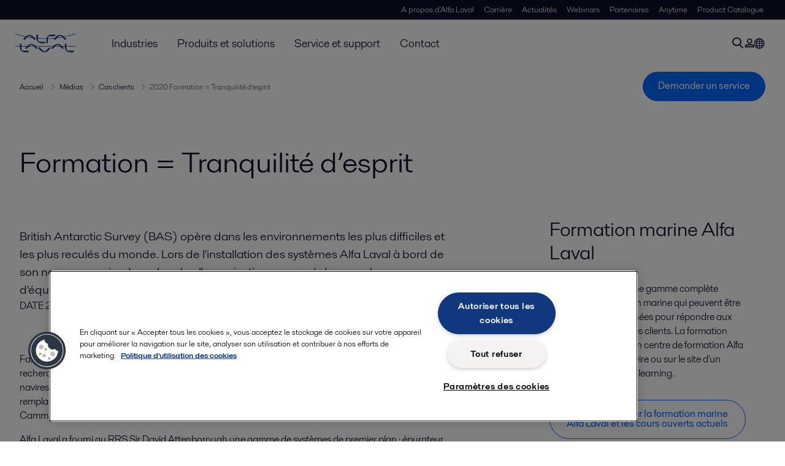

--- FILE ---
content_type: text/html; charset=utf-8
request_url: https://www.alfalaval.fr/medias/histoires/marine/formation-pour-tranquilite-d-esprit/
body_size: 19371
content:
<!DOCTYPE html>
<html class="desktop not-touch" lang="fr" data-locale="fr">
<head>
    <meta charset="UTF-8">
<meta http-equiv="Cache-Control" content="no-cache, no-store, must-revalidate">
<meta http-equiv="Pragma" content="no-cache">
<meta http-equiv="Expires" content="0">
<meta name="viewport" content="width=device-width, initial-scale=1.0">
        <meta name="referrer" content="strict-origin-when-cross-origin">

    <meta http-equiv="X-UA-Compatible" content="IE=edge">

        <title>Formation = Tranquilité d’esprit | Alfa Laval</title>

        <meta name="description" content="British Antarctic Survey (BAS) opère dans les environnements les plus difficiles et les plus reculés du monde. Lors de l'installation des systèmes Alfa Laval à bord de son nouveau navire de recherche, l'organisation a envoyé des membres d'équipage pour formations dans les centres Alfa Laval.">


            <link rel="canonical" href="https://www.alfalaval.fr/medias/histoires/marine/formation-pour-tranquilite-d-esprit/">

<link rel="alternate" hreflang="fr" href="https://www.alfalaval.fr/medias/histoires/marine/formation-pour-tranquilite-d-esprit/">
<link rel="alternate" hreflang="x-default" href="https://www.alfalaval.fr/medias/histoires/marine/formation-pour-tranquilite-d-esprit/">

    
    <meta prefix="og:http://ogp.me/ns#" property="og:title" content="Formation = Tranquilité d’esprit"><meta prefix="og:http://ogp.me/ns#" property="og:url" content="https://www.alfalaval.fr/medias/histoires/marine/formation-pour-tranquilite-d-esprit/"><meta prefix="og:http://ogp.me/ns#" property="og:description" content="British Antarctic Survey (BAS) opère dans les environnements les plus difficiles et les plus reculés du monde. Lors de l'installation des systèmes Alfa Laval à bord de son nouveau navire de recherche, l'organisation a envoyé des membres d'équipage pour formations dans les centres Alfa Laval."><meta prefix="og:http://ogp.me/ns#" property="og:image" content="https://www.alfalaval.fr/globalassets/images/service/marine-training/case_story_british_antarctic_survey640x360.jpg">

    <link rel="preconnect" href="https://cdn.cookielaw.org/">
<link rel="dns-prefetch" href="https://cdn.cookielaw.org/">

<link rel="preconnect" href="https://assets.adobedtm.com/">
<link rel="dns-prefetch" href="https://assets.adobedtm.com/">

<link rel="preconnect" href="https://www.gstatic.com/">
<link rel="dns-prefetch" href="https://www.gstatic.com/">

<link rel="preconnect" href="https://www.recaptcha.net/">
<link rel="dns-prefetch" href="https://www.recaptcha.net/">

<link href="/dist/main.9a2aa1cd7fcc67db7431.bundle.css" rel="stylesheet">    
<link rel="icon" type="image/png" sizes="16x16" href="/favicon-16x16.png">
<link rel="icon" type="image/png" sizes="32x32" href="/favicon-32x32.png">
<link rel="icon" type="image/png" sizes="48x48" href="/favicon-48x48.png">
<link rel="icon" type="image/png" sizes="64x64" href="/favicon-64x64.png">
<link rel="icon" type="image/png" sizes="128x128" href="/favicon-128x128.png">



    <script>
        window.lang = "fr";
        window.pageId = "549547";
        window.pageType = "CustomerStoryPage";
        window.countryId = "863";
        window.isCorporateSite = false;
         var ua = window.navigator.userAgent;
        var msie = ua.indexOf("MSIE ");
        if (msie > 0 || !!navigator.userAgent.match(/Trident.*rv\:11\./)) {
            var s = document.createElement('script')
            s.src = '/assets/js/pollyfill-ie.js'
            s.async = true
            document.head.appendChild(s)
        }
    </script>
<script defer src="/dist/965.9a2aa1cd7fcc67db7431.bundle.js"></script><script defer src="/dist/main.9a2aa1cd7fcc67db7431.bundle.js"></script>    <!-- OneTrust Cookies Consent Notice start for www.alfalaval.fr -->
<script type="text/javascript" src="https://cdn.cookielaw.org/consent/a6346c6b-9cb2-4a28-ba35-333da88358e5/OtAutoBlock.js" ></script>
<script src="https://cdn.cookielaw.org/scripttemplates/otSDKStub.js" data-document-language="true" type="text/javascript" charset="UTF-8" data-domain-script="a6346c6b-9cb2-4a28-ba35-333da88358e5" ></script>
<script type="text/javascript">
function OptanonWrapper() { }
</script>
<!-- OneTrust Cookies Consent Notice end for www.alfalaval.fr -->

<meta name="google-site-verification" content="-5gvi7eNihEAwv4-8t1JlrZU5TQ-5pV_rW62W334K0Y" />


<!-- Adobe Data Collection (Adobe Launch) container -->
<script src=https://assets.adobedtm.com/d5c621d98c60/df93fb6174be/launch-dda8d1b8615d.min.js async></script>





<!-- GTM data layer -->
<script>
  // Defined variables below to use those for marketo hidden field population, product model datalayer
  var business_unit = ''; var division = ''; var sub_application = ''; var page_category = 'm&#233;dias,histoires,marine,2020 formation = tranquilit&#233; d’esprit';
  var dataLayer = window.dataLayer = window.dataLayer || []; dataLayer.push({ event: "page_view", site: "france", page_type: 'media', division: '', energy: 'false', fandw: 'false', marine: 'false', business_unit: '', sub_application: '', page_category: 'm&#233;dias,histoires,marine,2020 formation = tranquilit&#233; d’esprit', campaign_tag: 'stories', last_publish_date: '20/09/2024 15:50:59' }, { originalLocation: document.location.protocol + "//" + document.location.hostname + document.location.pathname + document.location.search });
</script>





    
<link rel='stylesheet' type='text/css' data-f-resource='EPiServerForms.css' href='/WebResource.axd?d=-72a2RXqbGlDaFh3ocAP9-r2FsFONkIlVgr2x6Fae05SjXZqWSBFIJq7hWUo1lWv0BciWNA1mUQ0NkaI8ciW5glf2vmXgN0alLnDi3nJWAoGglLOZgP465tP5m9QqL-pZPm5ZPKyivcY5LyyegCwC_fGWvRjlcAorR-IZXkCDSuLSb5Q6wjBqE48UI032F2W0&t=638124585560000000' />

<script type="text/javascript">
var epi = epi||{}; epi.EPiServer = epi.EPiServer||{}; epi.EPiServer.Forms = epi.EPiServer.Forms||{};
                    epi.EPiServer.Forms.InjectFormOwnJQuery = true;epi.EPiServer.Forms.OriginalJQuery = typeof jQuery !== 'undefined' ? jQuery : undefined;
</script>


    <script type="text/javascript">
window.translations = {"searchAjaxServerErrorMessage":{"translation":"Erreur de serveur, veuillez réessayer ultérieurement."},"searchLoadMoreCategoryResults":{"translation":"Montrer plus de résultats"},"searchHeadingItemsFound":{"translation":"Articles trouvés."},"searchHeadingResultsFor":{"translation":"Résultats de la recherche pour"},"optgroupBack":{"translation":"Retour"},"PreviousMonth":{"translation":"Mois précédent"},"NextMonth":{"translation":"Mois suivant"},"January":{"translation":"Janvier"},"February":{"translation":"Février"},"March":{"translation":"Mars"},"April":{"translation":"Avril"},"May":{"translation":"Mai"},"June":{"translation":"Juin"},"July":{"translation":"Juillet"},"August":{"translation":"Août"},"September":{"translation":"Septembre"},"October":{"translation":"Octobre"},"November":{"translation":"Novembre"},"December":{"translation":"Décembre"},"Sunday":{"translation":"Dimanche"},"Monday":{"translation":"Lundi"},"Tuesday":{"translation":"Mardi"},"Wednesday":{"translation":"Mercredi"},"Thursday":{"translation":"Jeudi"},"Friday":{"translation":"Vendredi"},"Saturday":{"translation":"Samedi"},"Sun":{"translation":"Dim"},"Mon":{"translation":"Lun"},"Tue":{"translation":"Mar"},"Wed":{"translation":"Mer"},"Thu":{"translation":"Jeu"},"Fri":{"translation":"Ven"},"Sat":{"translation":"Sam"}};

    </script>
    
    
<script type="text/javascript">var appInsights=window.appInsights||function(config){function t(config){i[config]=function(){var t=arguments;i.queue.push(function(){i[config].apply(i,t)})}}var i={config:config},u=document,e=window,o="script",s="AuthenticatedUserContext",h="start",c="stop",l="Track",a=l+"Event",v=l+"Page",r,f;setTimeout(function(){var t=u.createElement(o);t.src=config.url||"https://js.monitor.azure.com/scripts/a/ai.0.js";u.getElementsByTagName(o)[0].parentNode.appendChild(t)});try{i.cookie=u.cookie}catch(y){}for(i.queue=[],r=["Event","Exception","Metric","PageView","Trace","Dependency"];r.length;)t("track"+r.pop());return t("set"+s),t("clear"+s),t(h+a),t(c+a),t(h+v),t(c+v),t("flush"),config.disableExceptionTracking||(r="onerror",t("_"+r),f=e[r],e[r]=function(config,t,u,e,o){var s=f&&f(config,t,u,e,o);return s!==!0&&i["_"+r](config,t,u,e,o),s}),i}({instrumentationKey:"dcc7b387-c062-44c7-9f04-a1e3a5481ab6",sdkExtension:"a"});window.appInsights=appInsights;appInsights.queue&&appInsights.queue.length===0&&appInsights.trackPageView();</script></head>


<body class=" l-site">
    



    <div id="requestcontact" class="request-modal"></div>
    <div id="webshop" class="request-modal"></div>

    <div id="header" class="l-header with-breadcrumbs">
        

<div class="l-header-sticky-wrapper" id="l-header-sticky-wrapper">
    <div class="l-header-sticky offset-top">
        <div class="l-header-top-bar">
            <div class="l-header-container-specialmenu">
                <div class="l-flex-items"></div>
                <div class="l-flex-items center">
                    <div class="c-top-menu loading"></div>
                </div>
            </div>
        </div>


        <div class="l-header-main">
            <div class="l-header-container loading">
                <div class="l-header-main-left">
                </div>
                <div class="l-header-main-brand">
                    <a class="header-logo-primary">
                        <img src="/ui/css/img/logo-alfalaval.svg" alt="Alfa Laval" height="100px" width="100px"></img>
                    </a>
                </div>

                <div class="l-header-main-right">
                    <div class="l-header-main-menu"></div>
                </div>
            </div>
        </div>
            <div class="c-headerbar">
                <div class="c-headerbar-container loading">
                    <div>
                        <div class="c-breadcrumb">
                            <div class="c-breadcrumb-container"></div>
                            <div class="c-headerbar-social"></div>
                        </div>
                    </div>
                </div>
            </div>
        
    </div>

</div>

    </div>
    <div class="overlay"></div>

    <section class="page-content l-page">
        


<div class="l-standard-page">
    


<section>
    <div class="l-content l-page-center">


        
        <div class="l-section l-section-100">
            <div class="l-section l-section-100 l-section-padding">
                <div class="wysiwyg">
                    <h1>Formation = Tranquilit&#233; d’esprit</h1>
                </div>
            </div>
        </div>
        <div class="l-section l-section-main">
            <div class="l-section l-section-100 l-section-padding">
                <div class="wysiwyg">
                        <p class="intro-text">British Antarctic Survey (BAS) op&#232;re dans les environnements les plus difficiles et les plus recul&#233;s du monde. Lors de l&#39;installation des syst&#232;mes Alfa Laval &#224; bord de son nouveau navire de recherche, l&#39;organisation a envoy&#233; des membres d&#39;&#233;quipage pour formations dans les centres Alfa Laval.</p>
                    <span>DATE</span>
                    <span>2024-09-20</span>
                                    </div>
            </div>
                <div class="l-section l-section-100">
                    <div class="l-content"><div class="l-section l-section-100 l-section-padding" id="ref549549">

<div class="c-block">
            <div class="wysiwyg">
            <p>Faisant partie du <em>Natural Environment Research Council</em> du Royaume-Uni, BAS arme des navires de recherche pour les environnements polaires. Depuis plus de 20 ans, l'organisation d&eacute;pend de deux navires - le RRS James Clark Ross et le RRS Ernest Shackleton. Bient&ocirc;t, cependant, ceux-ci seront remplac&eacute;s par le tout nouveau RRS Sir David Attenborough, construit au Royaume-Uni par le chantier Cammell Laird.</p>
<p>Alfa Laval a fourni au RRS Sir David Attenborough une gamme de syst&egrave;mes de premier plan : &eacute;purateur centrifuge pour le traitement du carburant, Alfa Laval PureBilge pour le traitement des eaux de cale et Alfa Laval PureBallast 3 pour le traitement des eaux de ballast. Pour assurer le bon fonctionnement dans des conditions difficiles, BAS a confi&eacute; ses membres de l'&eacute;quipage au centre de formation Alfa Laval.</p>
<h3>Un lieu de travail exigeant</h3>
<p>En plus de faire un travail actuellement g&eacute;r&eacute; par deux navires, le RRS Sir David Attenborough op&eacute;rera dans certaines des zones marines les plus recul&eacute;es du monde. &Eacute;tant donn&eacute; que le navire sera vital pour la recherche polaire, la logistique et la rel&egrave;ve des marins, l'&eacute;quipage doit &ecirc;tre en mesure d'identifier et de corriger tout probl&egrave;me avec les syst&egrave;mes &agrave; bord. &laquo;&nbsp;Parce que nous sommes en Antarctique, il est presque hors de question de se procurer des pi&egrave;ces de rechange de derni&egrave;re minute ou des techniciens sp&eacute;cialis&eacute;s aupr&egrave;s d'un fournisseur&nbsp;&raquo;, explique Carrie-Anne Harris, deuxi&egrave;me ing&eacute;nieur du RSS Sir David Attenborough. &laquo; Si nous ou la machine &eacute;chouons &agrave; un certain niveau, cela peut avoir un impact &eacute;norme sur des choses comme le financement des projets scientifiques, ou sur le personnel situ&eacute; dans les centres de recherche polaire. Comme le navire transportera de la nourriture et des fournitures, tout probl&egrave;me qui ne peut pas &ecirc;tre r&eacute;solu rapidement entra&icirc;nera une perturbation majeure et des co&ucirc;ts substantiels. &raquo;</p>
<h3>Obtenir les informations du sachant</h3>
<p>&laquo; Parce que nous avons beaucoup de nouveaux &eacute;quipements &agrave; bord, il &eacute;tait crucial pour nous d'obtenir la bonne formation &raquo;, explique Harris. Elle note que des s&eacute;parateurs Alfa Laval et m&ecirc;me PureBilge ont &eacute;t&eacute; utilis&eacute;s sur les anciens navires de recherche BAS, mais que les connaissances op&eacute;rationnelles ont souvent &eacute;t&eacute; transmises d'un membre d'&eacute;quipage &agrave; l'autre. Lorsque les op&eacute;rations commencent sur le RRS Sir David Attenborough, BAS veut non seulement l&rsquo;&eacute;quipement - mais aussi les connaissances de l&rsquo;&eacute;quipage - soient frais. &laquo; C'&eacute;tait ma premi&egrave;re visite &agrave; Alfa Laval pour une formation &raquo;, explique Harris, qui a suivi des cours en Su&egrave;de et au Royaume-Uni. &laquo; Il &eacute;tait vraiment utile de pouvoir poser des questions, car vous pouvez mieux comprendre pourquoi les choses fonctionnent, pas seulement comment elles fonctionnent. Cela aide &agrave; long terme, car si vous comprenez pourquoi un &eacute;quipement fonctionne d'une certaine mani&egrave;re, il est beaucoup plus facile de diagnostiquer les probl&egrave;mes en cas de besoin. &raquo;</p>
<h3>Les comp&eacute;tences apportent de la s&eacute;curit&eacute;</h3>
<p>En ce qui concerne le traitement des eaux de ballast, l'&eacute;quipement du RRS David Attenborough est enti&egrave;rement nouveau - tout comme l'application. Lorsque le navire entrera en service, ce sera la premi&egrave;re fois que les membres d'&eacute;quipage devront se conformer &agrave; la l&eacute;gislation mondiale visant &agrave; enrayer le d&eacute;veloppement esp&egrave;ces envahissantes. Recevoir une formation approfondie pour PureBallast 3 &eacute;tait donc une priorit&eacute;. &laquo;&nbsp;C'est quelque chose de nouveau avec lequel nous n&rsquo;avions jamais travaill&eacute; auparavant&nbsp;&raquo;, explique Harris. &laquo; Nos officiers de pont &eacute;taient un peu inquiets du fait qu&rsquo;ils n&rsquo;ont pas pu pomper l&rsquo;eau dans le navire sans passer par ce syst&egrave;me. Mais une fois la formation termin&eacute;e, il est devenu clair que le syst&egrave;me lui-m&ecirc;me est tr&egrave;s simple et facile &agrave; utiliser. Pouvoir &eacute;changer avec un expert a vraiment donn&eacute; la tranquillit&eacute; d'esprit.&nbsp;&raquo;&nbsp;</p>
<h3>L&rsquo;exp&eacute;rience compte</h3>
<p>En g&eacute;n&eacute;ral, Harris a &eacute;t&eacute; impressionn&eacute; par le dialogue ouvert entre les formateurs d'Alfa Laval et les participants &agrave; la formation. &laquo;&nbsp;Tous nos instructeurs &eacute;taient tr&egrave;s comp&eacute;tents et pratiques, et j'ai eu l'impression qu'ils travaillaient avec Alfa Laval depuis tr&egrave;s longtemps", dit-elle. &laquo;&nbsp;Mais ce n'&eacute;tait pas seulement trois jours assis dans une salle de classe. C'&eacute;tait vraiment une conversation &agrave; double sens. &raquo; Ce que Harris et ses pairs ont le plus appr&eacute;ci&eacute;, cependant, c'est la nature pratique de l'enseignement, qui leur a donn&eacute; l'occasion de pratiquer la th&eacute;orie en atelier. &laquo;&nbsp;C'est tr&egrave;s agr&eacute;able de regarder une pr&eacute;sentation, mais c'est tellement plus pr&eacute;cieux de pouvoir toucher les produits&nbsp;&raquo;, conclut-elle. &laquo; En tant qu'ing&eacute;nieurs, nous aimons apprendre de nos mains. &raquo;</p>
<p>&nbsp;</p>
        </div>
    </div></div></div>
                </div>
        </div>
            <div class="l-section l-section-side">
                <div class="l-content"><div class="l-section l-section-100 l-section-padding" id="ref549550"><div class="c-vignette-block is-standard is-image-left is-white">
    <div class="c-vignette-block-body">
        <div class="c-vignette-block-body-wrapper is-slim">
            <div class="c-vignette-block-content">
                    <div class="c-vignette-block-title">
                        <h2>Formation marine Alfa Laval </h2>
                    </div>

                    <div class="c-vignette-block-text">
                        <p>
                            Alfa Laval propose une gamme compl&#232;te d&#39;options de formation marine qui peuvent &#234;tre structur&#233;es et combin&#233;es pour r&#233;pondre aux besoins individuels des clients. La formation peut avoir lieu dans un centre de formation Alfa Laval, &#224; bord d&#39;un navire ou sur le site d&#39;un client, ainsi que par e-learning. 
                        </p>
                    </div>

                    <div class="c-vignette-block-link-list">

                    </div>

            </div>
                <div class="c-vignette-block-button">
                    <a class="c-button" href="/service-et-support/apercu-des-services/services-d-assistance/formation/formations-marine/">En savoir plus sur la formation marine Alfa Laval et les cours ouverts actuels</a>
                </div>
        </div>

    </div>

</div>

</div><div class="l-section l-section-100 l-section-padding" id="ref549643">

<div class="c-block">
            <div class="wysiwyg">
            <p>... ou remplissez ce formulaire pour contacter directement nos experts.&nbsp;</p>
        </div>
    </div></div><div class="l-section l-section-100 l-section-padding" id="ref433020">

    <form method="post" novalidate="novalidate"
          data-f-metadata=""
          enctype="multipart/form-data" class="EPiServerForms ValidationSuccess" data-f-type="form" id="625060b3-0ed2-4b88-8452-279a96b7a9fd">

    
<script type="text/javascript">
// This view acts as a rendering template to render InitScript(and server-side Form's descriptor) in FormContainerBlock's client-side for Form[625060b3-0ed2-4b88-8452-279a96b7a9fd].
//TECHNOTE: all serverside (paths, dynamic values) of EPiServerForms will be transfered to client side here in this section. 
(function initializeOnRenderingFormDescriptor() {
    // each workingFormInfo is store inside epi.EPiServer.Forms, lookup by its FormGuid
    var workingFormInfo = epi.EPiServer.Forms["625060b3-0ed2-4b88-8452-279a96b7a9fd"] = {
        Id: "625060b3-0ed2-4b88-8452-279a96b7a9fd",
        Name: "Contact expert #home",
        // whether this Form can be submitted which relates to the visitor's data (cookie, identity) and Form's settings (AllowAnonymous, AllowXXX)

        SubmittableStatus : {"submittable":true,"message":""},        
        ConfirmMessage : "",
        ShowNavigationBar : true,
        ShowSummarizedData : false,
        
        // serialize the dependency configuration of this form to clientside
        DependenciesInfo : [],
        // keep all fieldName which are not satisfied the field dependency conditions
        DependencyInactiveElements: [],

        // Validation info, for executing validating on client side
        ValidationInfo : [{"targetElementName":"__field_433023","targetElementId":"bc0f04c9-d8fb-4004-8de3-15655379c436","validators":[{"type":"EPiServer.Forms.Implementation.Validation.RequiredValidator","description":null,"model":{"message":"Ce champ est obligatoire.","validationCssClass":"ValidationRequired","additionalAttributes":{"required":"","aria-required":"true"}}}]},{"targetElementName":"__field_433024","targetElementId":"09d30439-a7e3-473d-81d1-1f2b6017497e","validators":[{"type":"EPiServer.Forms.Implementation.Validation.RequiredValidator","description":null,"model":{"message":"Ce champ est obligatoire.","validationCssClass":"ValidationRequired","additionalAttributes":{"required":"","aria-required":"true"}}}]},{"targetElementName":"__field_876791","targetElementId":"f2c6fe4b-be99-4379-ad6b-b65a69cba66f","validators":[{"type":"EPiServer.Forms.Implementation.Validation.RequiredValidator","description":null,"model":{"message":"Champ obligatoire","validationCssClass":"ValidationRequired","additionalAttributes":{"required":"","aria-required":"true"}}}]},{"targetElementName":"__field_433025","targetElementId":"1e32acb8-6703-4758-8bf6-6ce577f5452f","validators":[{"type":"EPiServer.Forms.Implementation.Validation.RequiredValidator","description":null,"model":{"message":"Ce champ est obligatoire.","validationCssClass":"ValidationRequired","additionalAttributes":{"required":"","aria-required":"true"}}}]},{"targetElementName":"__field_433026","targetElementId":"78f6633e-6562-4f39-b9f7-fdf5052e0006","validators":[{"type":"EPiServer.Forms.Implementation.Validation.RequiredValidator","description":null,"model":{"message":"Ce champ est obligatoire.","validationCssClass":"ValidationRequired","additionalAttributes":{"required":"","aria-required":"true"}}},{"type":"EPiServer.Forms.Implementation.Validation.EmailValidator","description":null,"model":{"jsPattern":"(^$)|^\\w+([\\.-]?\\w+)*@\\w+([\\.-]?\\w+)*(\\.\\w{2,3})+$","dotNetPattern":"(^$)|^\\w+([\\.-]?\\w+)*@\\w+([\\.-]?\\w+)*(\\.\\w{2,3})+$","message":"Saisissez une adresse de messagerie correcte.","validationCssClass":null,"additionalAttributes":null}}]},{"targetElementName":"__field_542592","targetElementId":"c72c5da7-eede-49f9-9ad1-06606c2bc651","validators":[{"type":"EPiServer.Forms.Implementation.Validation.AllowedExtensionsValidator","description":null,"model":{"accept":"","message":"Le format de fichier de téléchargement n'est pas autorisé ni pris en charge.","validationCssClass":null,"additionalAttributes":null}},{"type":"EPiServer.Forms.Implementation.Validation.MaxFileSizeValidator","description":null,"model":{"sizeInBytes":4194304,"message":"La taille du fichier de téléchargement doit être inférieure à 4 MB.","validationCssClass":null,"additionalAttributes":null}}]},{"targetElementName":"__field_433028","targetElementId":"65985dce-b872-4134-825d-f534efb35b06","validators":[{"type":"EPiServer.Forms.Implementation.Validation.RequiredValidator","description":null,"model":{"message":"Ce champ est obligatoire.","validationCssClass":"ValidationRequired","additionalAttributes":{"required":"","aria-required":"true"}}}]},{"targetElementName":"__field_347219","targetElementId":"68a248a0-e95b-494f-8dd0-75956fabb9a6","validators":[{"type":"EPiServer.Forms.Samples.Implementation.Validation.RecaptchaValidator","description":null,"model":{"message":"Valeur de captcha non valable..","validationCssClass":null,"additionalAttributes":null}}]}],
        // Steps information for driving multiple-step Forms.
        StepsInfo : {
            Steps: [{"index":0,"attachedUrl":"","dependField":null,"dependCondition":null,"isActive":true,"attachedContentLink":"","dependValue":"","elementName":"__field_","guid":"00000000-0000-0000-0000-000000000000"}]
        },
        FieldsExcludedInSubmissionSummary: ["__field_542592"],
        ElementsInfo: {"__field_433023":{"type":"EPiServer.Forms.Implementation.Elements.TextboxElementBlock","friendlyName":"Nom & prénom","customBinding":false},"__field_433024":{"type":"EPiServer.Forms.Implementation.Elements.TextboxElementBlock","friendlyName":"Société","customBinding":false},"__field_876791":{"type":"EPiServer.Forms.Implementation.Elements.SelectionElementBlock","friendlyName":"5 - Fonction/rôle*","customBinding":false},"__field_452715":{"type":"EPiServer.Forms.Implementation.Elements.SelectionElementBlock","friendlyName":"Selection département","customBinding":false},"__field_452719":{"type":"EPiServer.Forms.Implementation.Elements.TextboxElementBlock","friendlyName":"Pays NWA","customBinding":false},"__field_433025":{"type":"EPiServer.Forms.Implementation.Elements.TextboxElementBlock","friendlyName":"Téléphone","customBinding":false},"__field_433026":{"type":"EPiServer.Forms.Implementation.Elements.TextboxElementBlock","friendlyName":"Email","customBinding":false},"__field_433031":{"type":"EPiServer.Forms.Implementation.Elements.TextareaElementBlock","friendlyName":"Infos complementaires","customBinding":false},"__field_542592":{"type":"EPiServer.Forms.Implementation.Elements.FileUploadElementBlock","friendlyName":"File upload","customBinding":false},"__field_433028":{"type":"EPiServer.Forms.Implementation.Elements.ChoiceElementBlock","friendlyName":"RGPD","customBinding":false},"__field_433027":{"type":"EPiServer.Forms.Implementation.Elements.ParagraphTextElementBlock","friendlyName":"Pol Conf","customBinding":false},"__field_433029":{"type":"EPiServer.Forms.Implementation.Elements.SubmitButtonElementBlock","friendlyName":"Submit button","customBinding":false}},
        DataSubmitController: "/EPiServer.Forms/DataSubmit"
        
    };
    
    /// TECHNOTE: Calculation at FormInfo level, and these values will be static input for later processing.
    workingFormInfo.StepsInfo.FormHasNoStep_VirtualStepCreated = true;  // this FLAG will be true, if Editor does not put any FormStep. Engine will create a virtual step, with empty GUID
    workingFormInfo.StepsInfo.FormHasNothing = false;  // this FLAG will be true if FormContainer has no element at all
    workingFormInfo.StepsInfo.AllStepsAreNotLinked = true;  // this FLAG will be true, if all steps all have contentLink=="" (emptyString)
})();
</script>

    
    
    <input type="hidden" class="Form__Element Form__SystemElement FormHidden FormHideInSummarized" name="__FormGuid" value="625060b3-0ed2-4b88-8452-279a96b7a9fd" data-f-type="hidden" autocomplete="off" />
    <input type="hidden" class="Form__Element Form__SystemElement FormHidden FormHideInSummarized" name="__FormHostedPage" value="549547" data-f-type="hidden" autocomplete="off" />
    <input type="hidden" class="Form__Element Form__SystemElement FormHidden FormHideInSummarized" name="__FormLanguage" value="fr" data-f-type="hidden" autocomplete="off" />
    <input type="hidden" class="Form__Element Form__SystemElement FormHidden FormHideInSummarized" name="__FormCurrentStepIndex" value="0" data-f-type="hidden" autocomplete="off" />
    <input type="hidden" class="Form__Element Form__SystemElement FormHidden FormHideInSummarized" name="__FormSubmissionId" value="" data-f-type="hidden" autocomplete="off" />
    <input name="__RequestVerificationToken" type="hidden" value="4DYERyMC3H5j2tdIxn374qOh4hhi1cPEkEZ2lubP-jq5JnvU4UoYjLTJcSibrEux7XT1clkZqpFpG0bSTr96qSUjPde98EEkHX9WkUnxS3M1" />

     <h2 class="Form__Title">Contactez-nous !</h2>  <aside class="Form__Description">Question technique, assistance, demande de documentation ...
</aside> 

    
    <div class="Form__Status">
        <div role="alert" aria-live="polite" class="Form__Status__Message hide" data-f-form-statusmessage>
            
        </div>
    </div>

    <div data-f-mainbody class="Form__MainBody">
        
        <section id="__field_" data-f-type="step" data-f-element-name="__field_" class="Form__Element FormStep Form__Element--NonData " data-f-stepindex="0" data-f-element-nondata>
            

            <!-- Each FormStep groups the elements below it til the next FormStep -->
            <div class="Form__Element FormTextbox ValidationRequired" data-f-element-name="__field_433023" data-f-type="textbox">
    <label for="bc0f04c9-d8fb-4004-8de3-15655379c436" class="Form__Element__Caption">Nom &amp; pr&#233;nom*</label>
    <input name="__field_433023" id="bc0f04c9-d8fb-4004-8de3-15655379c436" type="text" class="FormTextbox__Input" aria-describedby="__field_433023_desc"
        
        value=""  required aria-required="true" data-f-datainput
        aria-invalid="false"
        autocomplete="off"/>
    <span class="Form__Element__ValidationError" data-f-linked-name="__field_433023" data-f-validationerror="" id="__field_433023_desc" style="display:none"></span>
    
</div><div class="Form__Element FormTextbox ValidationRequired" data-f-element-name="__field_433024" data-f-type="textbox">
    <label for="09d30439-a7e3-473d-81d1-1f2b6017497e" class="Form__Element__Caption">Soci&#233;t&#233;*</label>
    <input name="__field_433024" id="09d30439-a7e3-473d-81d1-1f2b6017497e" type="text" class="FormTextbox__Input" aria-describedby="__field_433024_desc"
        
        value=""  required aria-required="true" data-f-datainput
        aria-invalid="false"
        autocomplete="off"/>
    <span class="Form__Element__ValidationError" data-f-linked-name="__field_433024" data-f-validationerror="" id="__field_433024_desc" style="display:none"></span>
    
</div><div class="Form__Element FormSelection ValidationRequired" data-f-element-name="__field_876791" data-f-type="selection">
    <label for="f2c6fe4b-be99-4379-ad6b-b65a69cba66f" class="Form__Element__Caption"></label>
    <select name="__field_876791" id="f2c6fe4b-be99-4379-ad6b-b65a69cba66f"    required aria-required="true" data-f-datainput
         aria-describedby="__field_876791_desc"
         aria-invalid="false"
         autocomplete="off">
        <option disabled="disabled" selected="selected" value="">Fonction *</option>
        
        <option value="Executive"   data-f-datainput>Direction</option>
        
        <option value="Plant Manager"   data-f-datainput>Responsable de site</option>
        
        <option value="Project Manager"   data-f-datainput>Chef de projet</option>
        
        <option value="Purchaser"   data-f-datainput>Acheteur</option>
        
        <option value="Product Specialist"   data-f-datainput>Sp&#233;cialiste produit</option>
        
        <option value="Maintenance Manager"   data-f-datainput>Responsable de maintenance</option>
        
        <option value="Technician"   data-f-datainput>Technicien</option>
        
        <option value="Process Engineer"   data-f-datainput>Ing&#233;nieur process</option>
        
        <option value="Sales Manager"   data-f-datainput>Directeur des ventes</option>
        
    </select>
    <span class="Form__Element__ValidationError" data-f-linked-name="__field_876791" data-f-validationerror="" id="__field_876791_desc" style="display:none"></span>
</div><div class="Form__Element FormSelection" data-f-element-name="__field_452715" data-f-type="selection">
    <label for="fe4c3a91-c416-4c6f-80f2-a9909d0e1eb3" class="Form__Element__Caption">Si votre soci&#233;t&#233; est install&#233;e en France, s&#233;lectionnez votre d&#233;partement</label>
    <select name="__field_452715" id="fe4c3a91-c416-4c6f-80f2-a9909d0e1eb3"    data-f-datainput
         aria-describedby="__field_452715_desc"
         aria-invalid="false"
         autocomplete="off">
        <option disabled="disabled" selected="selected" value="">-- Choisir une option --</option>
        
        <option value="01"   data-f-datainput>01</option>
        
        <option value="02"   data-f-datainput>02</option>
        
        <option value="03"   data-f-datainput>03</option>
        
        <option value="04"   data-f-datainput>04</option>
        
        <option value="05"   data-f-datainput>05</option>
        
        <option value="06"   data-f-datainput>06</option>
        
        <option value="07"   data-f-datainput>07</option>
        
        <option value="08"   data-f-datainput>08</option>
        
        <option value="09"   data-f-datainput>09</option>
        
        <option value="10"   data-f-datainput>10</option>
        
        <option value="11"   data-f-datainput>11</option>
        
        <option value="12"   data-f-datainput>12</option>
        
        <option value="13"   data-f-datainput>13</option>
        
        <option value="14"   data-f-datainput>14</option>
        
        <option value="15"   data-f-datainput>15</option>
        
        <option value="16"   data-f-datainput>16</option>
        
        <option value="17"   data-f-datainput>17</option>
        
        <option value="18"   data-f-datainput>18</option>
        
        <option value="19"   data-f-datainput>19</option>
        
        <option value="20"   data-f-datainput>20</option>
        
        <option value="21"   data-f-datainput>21</option>
        
        <option value="22"   data-f-datainput>22</option>
        
        <option value="23"   data-f-datainput>23</option>
        
        <option value="24"   data-f-datainput>24</option>
        
        <option value="25"   data-f-datainput>25</option>
        
        <option value="26"   data-f-datainput>26</option>
        
        <option value="27"   data-f-datainput>27</option>
        
        <option value="28"   data-f-datainput>28</option>
        
        <option value="29"   data-f-datainput>29</option>
        
        <option value="30"   data-f-datainput>30</option>
        
        <option value="31"   data-f-datainput>31</option>
        
        <option value="32"   data-f-datainput>32</option>
        
        <option value="33"   data-f-datainput>33</option>
        
        <option value="34"   data-f-datainput>34</option>
        
        <option value="35"   data-f-datainput>35</option>
        
        <option value="37"   data-f-datainput>37</option>
        
        <option value="38"   data-f-datainput>38</option>
        
        <option value="39"   data-f-datainput>39</option>
        
        <option value="40"   data-f-datainput>40</option>
        
        <option value="41"   data-f-datainput>41</option>
        
        <option value="42"   data-f-datainput>42</option>
        
        <option value="43"   data-f-datainput>43</option>
        
        <option value="44"   data-f-datainput>44</option>
        
        <option value="45"   data-f-datainput>45</option>
        
        <option value="46"   data-f-datainput>46</option>
        
        <option value="47"   data-f-datainput>47</option>
        
        <option value="48"   data-f-datainput>48</option>
        
        <option value="49"   data-f-datainput>49</option>
        
        <option value="50"   data-f-datainput>50</option>
        
        <option value="51"   data-f-datainput>51</option>
        
        <option value="52"   data-f-datainput>52</option>
        
        <option value="53"   data-f-datainput>53</option>
        
        <option value="54"   data-f-datainput>54</option>
        
        <option value="55"   data-f-datainput>55</option>
        
        <option value="56"   data-f-datainput>56</option>
        
        <option value="57"   data-f-datainput>57</option>
        
        <option value="58"   data-f-datainput>58</option>
        
        <option value="59"   data-f-datainput>59</option>
        
        <option value="60"   data-f-datainput>60</option>
        
        <option value="61"   data-f-datainput>61</option>
        
        <option value="62"   data-f-datainput>62</option>
        
        <option value="63"   data-f-datainput>63</option>
        
        <option value="64"   data-f-datainput>64</option>
        
        <option value="65"   data-f-datainput>65</option>
        
        <option value="66"   data-f-datainput>66</option>
        
        <option value="67"   data-f-datainput>67</option>
        
        <option value="68"   data-f-datainput>68</option>
        
        <option value="69"   data-f-datainput>69</option>
        
        <option value="70"   data-f-datainput>70</option>
        
        <option value="71"   data-f-datainput>71</option>
        
        <option value="72"   data-f-datainput>72</option>
        
        <option value="73"   data-f-datainput>73</option>
        
        <option value="74"   data-f-datainput>74</option>
        
        <option value="75"   data-f-datainput>75</option>
        
        <option value="76"   data-f-datainput>76</option>
        
        <option value="77"   data-f-datainput>77</option>
        
        <option value="78"   data-f-datainput>78</option>
        
        <option value="79"   data-f-datainput>79</option>
        
        <option value="80"   data-f-datainput>80</option>
        
        <option value="81"   data-f-datainput>81</option>
        
        <option value="82"   data-f-datainput>82</option>
        
        <option value="83"   data-f-datainput>83</option>
        
        <option value="84"   data-f-datainput>84</option>
        
        <option value="85"   data-f-datainput>85</option>
        
        <option value="86"   data-f-datainput>86</option>
        
        <option value="87"   data-f-datainput>87</option>
        
        <option value="88"   data-f-datainput>88</option>
        
        <option value="89"   data-f-datainput>89</option>
        
        <option value="90"   data-f-datainput>90</option>
        
        <option value="91"   data-f-datainput>91</option>
        
        <option value="92"   data-f-datainput>92</option>
        
        <option value="93"   data-f-datainput>93</option>
        
        <option value="94"   data-f-datainput>94</option>
        
        <option value="2A"   data-f-datainput>2A</option>
        
        <option value="2B"   data-f-datainput>2B</option>
        
        <option value="95"   data-f-datainput>95</option>
        
        <option value="971"   data-f-datainput>971</option>
        
        <option value="972"   data-f-datainput>972</option>
        
        <option value="973"   data-f-datainput>973</option>
        
        <option value="974"   data-f-datainput>974</option>
        
        <option value="976"   data-f-datainput>976</option>
        
    </select>
    <span class="Form__Element__ValidationError" data-f-linked-name="__field_452715" data-f-validationerror="" id="__field_452715_desc" style="display:none"></span>
</div><div class="Form__Element FormTextbox" data-f-element-name="__field_452719" data-f-type="textbox">
    <label for="2fafe15a-db9d-4f67-9cba-904f0155eba6" class="Form__Element__Caption">Si votre soci&#233;t&#233; est install&#233;e en Afrique du Nord ou de l&#39;Ouest, indiquez ci-dessous le pays concern&#233; </label>
    <input name="__field_452719" id="2fafe15a-db9d-4f67-9cba-904f0155eba6" type="text" class="FormTextbox__Input" aria-describedby="__field_452719_desc"
        
        value=""  data-f-datainput
        aria-invalid="false"
        autocomplete="off"/>
    <span class="Form__Element__ValidationError" data-f-linked-name="__field_452719" data-f-validationerror="" id="__field_452719_desc" style="display:none"></span>
    
</div><div class="Form__Element FormTextbox ValidationRequired" data-f-element-name="__field_433025" data-f-type="textbox">
    <label for="1e32acb8-6703-4758-8bf6-6ce577f5452f" class="Form__Element__Caption">T&#233;l&#233;phone*</label>
    <input name="__field_433025" id="1e32acb8-6703-4758-8bf6-6ce577f5452f" type="text" class="FormTextbox__Input" aria-describedby="__field_433025_desc"
        
        value=""  required aria-required="true" data-f-datainput
        aria-invalid="false"
        autocomplete="off"/>
    <span class="Form__Element__ValidationError" data-f-linked-name="__field_433025" data-f-validationerror="" id="__field_433025_desc" style="display:none"></span>
    
</div><div class="Form__Element FormTextbox ValidationRequired" data-f-element-name="__field_433026" data-f-type="textbox">
    <label for="78f6633e-6562-4f39-b9f7-fdf5052e0006" class="Form__Element__Caption">Adresse email professionnelle*</label>
    <input name="__field_433026" id="78f6633e-6562-4f39-b9f7-fdf5052e0006" type="text" class="FormTextbox__Input" aria-describedby="__field_433026_desc"
        
        value=""  required aria-required="true" data-f-datainput
        aria-invalid="false"
        autocomplete="off"/>
    <span class="Form__Element__ValidationError" data-f-linked-name="__field_433026" data-f-validationerror="" id="__field_433026_desc" style="display:none"></span>
    
</div><div class="Form__Element FormTextbox FormTextbox--Textarea" data-f-element-name="__field_433031" data-f-modifier="textarea" data-f-type="textbox">
    <label for="a074330b-ea39-482a-a770-2fdafea093c0" class="Form__Element__Caption">Informations compl&#233;mentaires sur votre demande</label>
    <textarea name="__field_433031" id="a074330b-ea39-482a-a770-2fdafea093c0" class="FormTextbox__Input"
        
        data-f-label="Informations compl&#233;mentaires sur votre demande" data-f-datainput
         aria-describedby="__field_433031_desc"
        aria-invalid="false"
        autocomplete="off"></textarea>
    <span class="Form__Element__ValidationError" data-f-linked-name="__field_433031" data-f-validationerror="" id="__field_433031_desc" style="display:none"></span>
</div><div class="Form__Element FormFileUpload" data-f-element-name="__field_542592" data-f-type="fileupload">
    <label for="c72c5da7-eede-49f9-9ad1-06606c2bc651" class="Form__Element__Caption">File upload</label>
    <input name="__field_542592" id="c72c5da7-eede-49f9-9ad1-06606c2bc651" type="file" class="FormFileUpload__Input" 
         data-f-datainput aria-describedby="__field_542592_desc"
            aria-invalid="false" />
    <div class="FormFileUpload__PostedFile" data-f-postedFile></div>
    <span class="Form__Element__ValidationError" data-f-linked-name="__field_542592" data-f-validationerror="" id="__field_542592_desc" style="display:none"></span>
</div><div aria-invalid="false" aria-required="true" class="Form__Element FormChoice ValidationRequired" data-f-element-name="__field_433028" data-f-type="choice" id="65985dce-b872-4134-825d-f534efb35b06" required="">
<fieldset aria-describedby="__field_433028_desc">
    

    <label>
        
        <input type="radio" name="__field_433028" value="oui" class="FormChoice__Input FormChoice__Input--Radio"   data-f-datainput />
        Je consens &#224; ce qu&#39;Alfa Laval conserve ces informations afin de r&#233;pondre &#224; ma demande.</label>

    
</fieldset>
    <span class="Form__Element__ValidationError" data-f-linked-name="__field_433028" data-f-validationerror="" id="__field_433028_desc" style="display:none"></span>

</div><div class="Form__Element FormParagraphText Form__Element--NonData" data-f-element-name="__field_433027" data-f-element-nondata="">

        <div id="66e885f5-65b1-4cdb-8db9-ed5f8e4eb7e8" ><p>Ces informations sont stockées et traitées  conformément à <a title="Politique de confidentialité Alfa Laval " href="/legal/politique-de-confidentialite/" target="_blank" rel="noopener">notre politique de confidentialité</a>.</p></div>
        
    </div>

<button id="4fca0391-6864-44d3-8a2f-15db95c2fecb" name="submit" type="submit" value="4fca0391-6864-44d3-8a2f-15db95c2fecb" data-f-is-finalized="false"
    data-f-is-progressive-submit="true" data-f-type="submitbutton" data-f-element-name="__field_433029"
     
    
        class="Form__Element FormExcludeDataRebind FormSubmitButton">
        Envoyer la demande de contact
    
</button>


<div id="68a248a0-e95b-494f-8dd0-75956fabb9a6" 
    class="Form__Element Form__CustomElement FormRecaptcha" 
    data-epiforms-element-name="__field_347219" 
    data-epiforms-sitekey="6LczrGMbAAAAAKFoP0TRbnsMMu-9FmgfN6xL7o62" >

    
        <span role="alert" 
            aria-live="polite" 
            data-epiforms-linked-name="__field_347219" 
            class="Form__Element__ValidationError" 
            style="display:none;">
        </span>
    
</div>
        </section>

        
    </div>
    
    

    </form>
</div></div>
            </div>
    </div>
</section>








<section>
    <div class="l-content l-page-center">
        <div class="l-section l-section-main">
            <div class="l-content">
                
<div class="c-tag-group-panel">
  <p class="c-tag-group-panel-title is-mobile">Mots-cl&#233;s</p>
  <a href="/medias/histoires/">
    <span class="c-tag-item is-active">Tous</span>
  </a>
      <a href="/medias/histoires/?industry=703&amp;subIndustry=710">
        <span class="c-tag-item">Marine</span>
      </a>
      <a href="/medias/histoires/?service=2324&amp;subIndustry=2347">
        <span class="c-tag-item">Formation</span>
      </a>
</div>
            </div>
        </div>
    </div>
</section>

</div>
    </section>

    <div id="footer" class="l-footer-area"></div>

    
    
<noscript>
	<img src="/util/LiveMonitor/Tracking/Index?contentId=549547&amp;languageId=fr" alt="" style="display:none" />
</noscript>

<script type="text/javascript" src="/ClientResources/Scripts/native.history.js"></script>
<script type="text/javascript" src="/ClientResources/Scripts/find.js"></script>
<script type="text/javascript" src="/WebResource.axd?d=L913OwmtTYSRId69FVyH20-c8zanHyeMe7UoSc4eqwC1NuEN1ruFe38cjZnntNrHUuZTzfbcBokHgXtyH2yM19OV9D0UgnSKx5d8rnlsMuc2whnTs5lRkFWNtFq_8_YFKlXT93QMAIVd7noQqYmu0a-oyri8MDEJNAvE5goSdv7iLNOQYGbJIr3EaFWqM2CX0&t=638124585560000000"></script>
<script type="text/javascript">
/*
This EPiServerForms_prerequisite.js TEMPLATE will be compiled with serverside values and injected into ViewMode page
We reuse the existed global var epi from EPiServer CMS, if any. It will init/grab the epi object, and init epi.EPiServer.Forms object
*/

// (by default) Forms's jQuery will be injected right before this file. From now on, we refer Forms own jQuery as $$epiforms.
// after this code, the object $ and jQuery will revert back to its original meaning in original library (Alloy jQuery or other lib).

// Our clients' sites may include their own Jquery version (e.g. a higher version for some special functionalities), which leads to unexpected conflicts with ours.
// To avoid this, we use jQuery.noConflict()  to set up $$epiforms as an allias for our jquery and then, revert Jquery allias to clients' by using
// epi.EPiServer.Forms.OriginalJQuery whose value is set up as Jquery at the beginning in FormBlockController.
// This also allows us to extend our own Jquery's functionalities without causing further conflicts.

var $$epiforms = epi.EPiServer.Forms.InjectFormOwnJQuery ? jQuery.noConflict() : jQuery;
if (epi.EPiServer.Forms.OriginalJQuery) {
    jQuery = epi.EPiServer.Forms.OriginalJQuery;
    delete epi.EPiServer.Forms.OriginalJQuery;
}
(function () {
    var externalScript = ["/util/EPiServer.Forms.Samples/ClientResources/ViewMode/jquery-ui.modified.js","/util/EPiServer.Forms.Samples/ClientResources/ViewMode/EPiServerFormsSamples.js","https://www.google.com/recaptcha/api.js?render=6LczrGMbAAAAAKFoP0TRbnsMMu-9FmgfN6xL7o62"],
        externalCss = ["/util/EPiServer.Forms.Samples/ClientResources/ViewMode/EPiServerFormsSamples.css","/util/EPiServer.Forms.Samples/ClientResources/ViewMode/jquery-ui.min.css","/util/EPiServer.Forms.Samples/ClientResources/ViewMode/jquery-ui.structure.min.css","/util/EPiServer.Forms.Samples/ClientResources/ViewMode/jquery-ui.theme.min.css"];

    if (epi.EPiServer.Forms.ExternalScriptSources) {
        externalScript = epi.EPiServer.Forms.ExternalScriptSources.concat(externalScript);
        // Remove duplicate items
        externalScript = externalScript.filter(function (value, index, self) {
            return self.indexOf(value) === index;
        });
    }
    if (epi.EPiServer.Forms.ExternalCssSources) {
        externalCss = epi.EPiServer.Forms.ExternalCssSources.concat(externalCss);
        // Remove duplicate items
        externalCss = externalCss.filter(function (value, index, self) {
            return self.indexOf(value) === index;
        });
    }

    $$epiforms.extend(true, epi.EPiServer, {
        CurrentPageLink: "549547",
        CurrentPageLanguage: "fr",
        CurrentFormLanguage: "fr",
        Forms: {
            Utils: {}, Data: {}, Extension: {}, Validation: {}, Navigation: {}, Dependency: {},
            $: $$epiforms,  // save our own link to our own jQuery
            ThrottleTimeout: 500,  // miliseconds
            ExternalScriptSources: externalScript,
            ExternalCssSources: externalCss,
            UploadExtensionBlackList: "asp,aspx,asa,ashx,asmx,bat,chm,class,cmd,com,config,dll,exe,hta,htr,htw,jse,json,lnk,mda,mdb,msc,msh,pif,printer,ps1,ps2,reg,rem,scf,scr,sct,shtm,shtml,soap,stm,svc,url,vb,vbe,vbs,vsix,ws,wsc,wsf,wsh,xamlx,htm,html,js,jar",
            Messages: {"viewMode":{"malformStepConfiguration":"Configuration FormStep mal formée. Certaines étapes sont attachées à des pages, tandis que certaines étapes ne sont pas attachées, ni attachés au contenu sans URL publique.","commonValidationFail":"La valeur de cet élément n'est pas correcte."},"fileUpload":{"overFileSize":"La taille du fichier de téléchargement doit être inférieure à {0} MB.","invalidFileType":"Le format de fichier de téléchargement n'est pas autorisé ni pris en charge.","postedFile":"(Précédent(s) fichier(s) posté(s) : {0})"}},
            LocalizedResources: {"submissionactors":{"alfalaval.web.business.forms.actors.sendemailwithattachmentsaftersubmissionactor":{"displayname":"\n              Déclenchement de la soumission du formulaire avec fichier joint (le cas échéant).Utilisez #Product Name# et #Product Setup# comme caractères de substitution pour le nom et les données de configuration.\n            "},"episerver.forms.implementation.actors.callwebhookaftersubmissionactor":{"displayname":"Déclencher le webhook après soumission du formulaire"},"episerver.forms.implementation.actors.sendemailaftersubmissionactor":{"displayname":"Envoyer un e-mail après soumission du formulaire"}},"samples":{"criteria":{"formcriterion":{"category":"Formulaires Episerver","displayname":"Formulaire soumis","description":"Vérification de la soumission du formulaire par le visiteur.","submissionstatus":"Statut de soumission","selectedform":"Formulaire sélectionné"},"submittedvaluecriterion":{"category":"Formulaires Episerver","displayname":"Valeur du formulaire soumis","description":"Vérification de la valeur de soumission du formulaire par le visiteur.","selectedform":"Formulaire sélectionné","selectedfield":"Champ sélectionné","condition":"Condition","value":"Valeur"}},"datetimepickertype":{"datepicker":"Sélecteur de date","timepicker":"Sélectionneur d’heure","datetimepicker":"Sélecteur d’heure de date"},"confirmationdialog":{"title":"Résumé","buttons":{"ok":"OK","cancel":"Annuler"}},"editview":{"requirejs":"JavaScript est nécessaire pour afficher reCAPTCHA."},"messages":{"imagesubmitbutton":{"initializationmessage":"Il s’agit d’un bouton de soumission d’image. Veuillez choisir une image pour elle."}}},"viewmode":{"addresselement":{"addresslabel":"Adresse","streetlabel":"Rue","citylabel":"Ville","statelabel":"État","postallabel":"Code postal","countrylabel":"Pays"},"stepnavigation":{"previous":"Étape précédente","next":"Étape suivante","page":"Étape"},"untitled":"Sans titre","selection":{"selectanoption":"-- Choisir une option --","selectoptions":"-- Choisir des options --"},"reset":"Réinitialiser le formulaire","submit":"Soumettre","refreshcaptcha":"Actualiser le Captcha","captchalabel":"Vérification des mots","malformstepconfigruation":"Configuration FormStep mal formée. Certaines étapes sont attachées à des pages, tandis que certaines étapes ne sont pas attachées, ni attachés au contenu sans URL publique.","commonvalidationfail":"La valeur de cet élément n'est pas correcte.","readonlymode":"Mode lecture seule. Les données soumises ne sont pas sauvegardées.","submissionactors":{"savedatatostorage":{"error":"Il y a eu un problème. Pour plus d'informations, contactez l'administrateur."}}},"validators":{"episerver.forms.samples.implementation.validation.datetimevalidator":{"displayname":"Validateur d’heure de date","message":"Saisir une plage de dates valable au format {0} hh:mm."},"episerver.forms.samples.implementation.validation.datevalidator":{"displayname":"Validateur de date","message":"Saisir une date valable au format {0}."},"episerver.forms.samples.implementation.validation.timevalidator":{"displayname":"Validateur d’heure","message":"Entrez une heure valable, par exemple 10h20 du matin"},"episerver.forms.samples.implementation.validation.recaptchavalidator":{"displayname":"Validateur de Recaptcha","message":"Valeur de captcha non valable.."},"episerver.forms.implementation.validation.datetimerangevalidator":{"displayname":"Page de dates","message":"Entrez une plage de dates valide."},"episerver.forms.implementation.validation.addressvalidator":{"displayname":"Adresse","message":"Saisissez une adresse correcte."},"episerver.forms.implementation.validation.requiredvalidator":{"displayname":"Requis","message":"Ce champ est obligatoire."},"episerver.forms.implementation.validation.regularexpressionvalidator":{"displayname":"Expression régulière","message":"Ce champ doit être au format « {0}  »."},"episerver.forms.implementation.validation.captchavalidator":{"displayname":"Captcha","message":"Saisissez les caractères que vous voyez dans l'image."},"episerver.forms.implementation.validation.allowedextensionsvalidator":{"displayname":"Extensions autorisées","message":"Le format de fichier de téléchargement n'est pas autorisé ni pris en charge.","allowedextensionsmessage":"Le format de fichier de téléchargement n'est pas autorisé ni pris en charge. Le format de fichier devrait être : {0}."},"episerver.forms.implementation.validation.maxfilesizevalidator":{"displayname":"Taille maxi du fichier","message":"La taille du fichier de téléchargement doit être inférieure à {0} MB."},"episerver.forms.implementation.validation.emailvalidator":{"displayname":"E-mail","message":"Saisissez une adresse de messagerie correcte."},"episerver.forms.implementation.validation.urlvalidator":{"displayname":"Url","message":"Saisissez une URL correcte."},"episerver.forms.implementation.validation.dateddmmyyyyvalidator":{"displayname":"Date (JJ/MM/AAAA)","message":"Saisissez une date au format « JJ/MM/AAAA »."},"episerver.forms.implementation.validation.datemmddyyyyvalidator":{"displayname":"Date (MM/JJ/AAAA)","message":"Saisissez une date au format « JJ/MM/AAAA »."},"episerver.forms.implementation.validation.dateyyyymmddvalidator":{"displayname":"Date (AAAA-MM-JJ)","message":"Saisissez une date au format « AAAA-MM-JJ »."},"episerver.forms.implementation.validation.numericvalidator":{"displayname":"Numérique","message":"Saisissez un chiffre correct."},"episerver.forms.implementation.validation.integervalidator":{"displayname":"Entier","message":"Saisissez un chiffre entier."},"episerver.forms.implementation.validation.positiveintegervalidator":{"displayname":"Entier positif","message":"Saisissez un chiffre entier correct."},"elementselfvalidator":{"unexpectedvalueisnotaccepted":"Une valeur inattendue n'est pas acceptée."},"custommessage":{"resetbuttonlabel":"Réinitialiser aux valeurs par défaut","errormessagelabel":"Message d'erreur "}},"conditioncombination":{"all":"Tous","any":"N'importe quel"},"satisfiedaction":{"hide":"Masqué","show":"Affiché"},"contenttypescomponent":{"title":"Éléments de formulaire","description":"Afficher tous les types de formulaires de Episerver"},"formscomponent":{"title":"Formulaires","description":"Gérer des formulaires pour le site Web","command":{"create":{"label":"Nouveau formulaire"},"viewdata":{"label":"Soumissions de formulaires"}},"messages":{"nocontent":"Ce dossier ne contient pas de formulaires."}},"formdataview":{"name":"Soumissions de formulaires","description":"Afficher les soumissions de formulaires","heading":"Soumissions de formulaires","begindate":"Date Début","enddate":"Date Fin","search":"Rechercher","nodata":"Il n'y a pas de données","export":"Exporter en tant que...","exportasxml":"XML","exportasxmldesc":"Exporter les données du formulaire au format XML","exportascsv":"CSV","exportascsvdesc":"Exporter les données du formulaire au format CSV","exportasjson":"JSON","exportasjsondesc":"Exporter les données du formulaire au format JSON","finalizedonly":"Finalisé uniquement","deleteselecteditems":"Supprimer","exportasxlsx":"XLSX","exportasxlsxdesc":"Exporter les données du formulaire au format XLSX","selectalltooltip":"Sélectionner tout","deselectalltooltip":"Désélectionner tout","deleteconfirmation":"Voulez-vous supprimer les éléments sélectionnés ? Cette action ne peut pas être annulée.","nopostid":"Aucune Id de message à supprimer.","couldnotgetassociateform":"Impossible d'obtenir le formulaire associé.","deletesuccessful":"Données de message supprimées.","accessdenied":"Vous n'avez pas la permission de consulter ces données.","submittime":"Heure","submituser":"Par l'utilisateur","hostedpage":"Soumis de","finalizedsubmission":"Finalisé","selectioninfo":"Tous les registres <b>${0}</b> sont sélectionnés. ","extraselectionlink":"Sélectionner tous les registres <b>${0}</b>","clearselectionlink":"Supprimer la sélection","filterdata":"Filtre","searchallcolumns":"Toutes les colonnes","exportasdecryptedcsv":"CSV déchiffré","exportasdecryptedcsvdesc":"Déchiffrer et exporter les données du formulaire au format CSV"},"formscontentarea":{"emptyactions":{"actions":{"createnewformselement":"créer un nouvel élément"},"template":"Vous pouvez déposer les éléments du formulaire ici ou {createnewformselement}","templatewithoutcreate":"Vous pouvez déposer le contenu ici."}},"fieldselector":{"title":"Sélectionner un champ dépendant"},"visitordatasources":{"episerver.forms.implementation.visitordata.ipaddressvisitordatasource":{"displayname":"Adresse IP"},"episerver.forms.implementation.visitordata.geovisitordatasource":{"displayname":"Geo","properties":{"city":"Ville","country_code":"Code du pays","country_name":"Nom du pays","ip":"IP","latitude":"Latitude","longitude":"Longitude","region_code":"Code de la région","region_name":"Nom de la région","time_zone":"Fuseau horaire","zip_code":"Code postal"}},"episerver.forms.implementation.visitordata.profilevisitordatasource":{"displayname":"Profil","properties":{"address":"Adresse","zipcode":"Code postal","locality":"Localité","email":"E-mail","firstname":"Prénom","lastname":"Nom","language":"Langue","country":"Pays","company":"Société","title":"Titre"}},"episerver.forms.implementation.visitordata.useragentvisitordatasource":{"displayname":"Agent de l'utilisateur","properties":{"ismobiledevice":"est un portable","useragent":"Agent de l'utilisateur"}},"episerver.forms.implementation.visitordata.visitorgroupvisitordatasource":{"displayname":"Groupes de visiteurs","properties":{"id":"Identifiant","name":"Nom"}},"youmustselectvalueforhiddenvisitor":"Vous devez sélectionner une valeur pour le type de données de visiteur que vous choisissez."},"messages":{"fileupload":{"overfilesize":"La taille du fichier de téléchargement doit être inférieure à {0} MB.","invalidfiletype":"Le format de fichier de téléchargement n'est pas autorisé ni pris en charge.","postedfile":"(Précédent(s) fichier(s) posté(s) : {0})"},"formsubmission":{"outdatedforminit":"Votre session en cours visant à consulter le formulaire la a expiré. Rafraîchissez votre page pour continuer.","requirelogin":"Vous devez être connecté pour soumettre le formulaire. Si vous êtes connecté et ne peut toujours pas publier, assurez-vous que \"ne pas suivre\" dans les paramètres de votre navigateur est désactivé.","denymultisubmit":"Vous avez déjà soumis ce formulaire.","submitsuccess":"Le formulaire a été soumis avec succès.","validationfailformat":"Échec de la validation sur sur la champ « {0} » : {1}","thereisnoformguid":"Soumettre les données - ÉCHEC: il n'y a pas d'identifiant unique et général de formulaire.","couldnotgetform":"Soumettre les données - ÉCHEC: Impossible d'obtenir le formulaire avec Id = {0}.","submitcancelled":"INFOS TECHNIQUES : La procédure de soumission est annulée. Raison : ","formisrestricted":"Impossible de soumettre le formulaire. Vous n'avez pas de privilèges suffisants.","formexpired":"Impossible de soumettre le formulaire. Le formulaire est arrivé à expiration.","formdeleted":"Impossible de soumettre le formulaire. Le formulaire a été supprimé.","submitnotsuccess":"Impossible de soumettre.","sessionoff":"Vous ne pouvez pas soumettre ce formulaire car il ne permet pas de stocker les données et le Statut de la session est déconnexion."}},"dependcondition":{"notapplicable":"Sans objet","matchregularexpression":"Faire correspondre à une expression régulière","equals":"Est égal à","notequals":"N'est pas égal à","contains":"Contient","notcontains":"Ne contient pas"},"imagechoiceitems":{"emptyactions":{"actions":{"createnewitem":"Créer un lien vers une image"},"template":"Déposer l'image ici.<br/> Vous pouvez également {createnewitem}."},"menutooltip":"Afficher le menu"},"editview":{"elementdependant":"Ce champ dépend d'un ou de plusieurs autres champs","retentionperiod":{"partial":"partiel","finalized":"finalisé","default":"Par défaut","keepforsomedays":"{0} jours","customization":"Personnalisé (jours):","keepforever":"Toujours","validation":{"errormessage":{"long":"Le {0} champ «période de rétention de la soumission» doit être {1} un chiffre entier entre et {2}","short":"L'entrée doit être un chiffre entier entre {0} et {1}"}},"revision":{"warningmessage":"Au moins {0} soumission(s) est/sont affectée(s) par votre changement de stratégie de rétention"}},"notconfigured":"Pas encore configuré","insertplaceholder":"Insérer une variable libre","selectanitem":"Sélectionner un élément","externalsystems":"Configuration de terrain du système externe","connecteddatasource":"Se connecter à Datasource","createemailtemplate":"Créer un modèle d'e-mail","editemailtemplate":"Modifier un modèle d'e-mail","addwebhook":"Ajouter webhook","editwebhook":"Modifier webhook","selectpage":"Sélectionner une page","usemanualinput":"Utiliser la saisie manuelle","errorconditionalstepcannotcontainrequiredelement":"Cette étape de formulaire ne doit pas dépendre d'autres éléments, car elle contient un élément obligatoire [{0}].","cannotbuildformmodel":"Impossible d'établir le formulaire. Vous ne pouvez pas utiliser FormContainerBlock à titre de propriété. Vous ne pouvez créer un formulaire qu'en contentArea.","resetconnecteddatasource":"Réinitialiser"},"contentediting":{"fielddependency":{"condition":{"field":"Champ","operator":"Opérateur","value":"Valeur"},"invalidcondition":"La condition n'est plus valide","conditiondialog":{"title":"Détails de la condition"}},"optionitem":{"caption":"Choix","value":"Valeur","checked":"Cochée par défaut","containsinvalidcharacter":"La virgule (,) n'est pas autorisée."},"emailtemplateactor":{"fromemail":"De","fromemaildescription":"Adresse e-mail de laquelle envoyer","toemails":"À","toemailsdescription":"Adresse e-mail de laquelle envoyer, ou nom d'un champ de formulaire avec adresse e-mail (pour les e-mails de confirmation)","subject":"Objet","subjectdescription":"Ligne d'objet de l'e-mail. Vous pouvez utiliser #FIELDNAME# pour insérer des valeurs du formulaire.","body":"Message","bodydescription":"Le corps de l'e-mail. Vous pouvez insérer des valeurs du formulaire avec #FIELDNAME#, ou afficher une liste récapitulative des champs de formulaire avec #SUMMARY.","fromemailplaceholder":"someone@example.com","toemailsplaceholder":"address@example.com,...","subjectplaceholder":"Entrer l’objet du message"},"webhookactor":{"url":"URL webhook","urldescription":"URL webhook pour envoyer des données utiles à (protocole http ou https).","jsonformat":"POSTER les données au format JSON"},"validation":{"circulardependency":"La configuration de dépendance circulaire n'est pas autorisée","greaterthanequaltoerrorformat":"La valeur {0} doit être > = la valeur de {1}.","lessthanequaltoerrorformat":"La valeur {0} doit être < = la valeur de {1}.","inrangeerrorformat":"« {0} » n'est pas une valeur valide pour {1}. Seul un numéro est autorisé et {1} doit être dans la plage de la valeur [{2} - {3}].","stepinrangeerrorformat":"La valeur {0} doit être >= 1 et <= la valeur {2} - {1}.","positiveinteger":"Seul un nombre positif est autorisé."}},"admin":{"databasejob":{"updatemissingvalueofretentionpolicyjob":{"description":"Ce travail mettra à jour les formulaires dont les valeurs de rétention sont manquantes.","displayname":"Mise à jour du formulaire Valeurs de rétention manquantes.","returnmessage":"Formulaires mis à jour avec des valeurs de rétention manquantes."},"expiredformsubmissionremovejob":{"description":"\n                                Ce travail supprimera toutes les données de soumission de formulaire venues à expiration. L'expiration des données de soumission de formulaire est définie dans les propriétés du formulaire, la stratégie de rétention. En outre, toutes les soumissions de formulaires qui ne sont plus disponibles sont également supprimées.\n                            ","displayname":"Nettoyage des soumissions de formulaire","returnmessage":"{0} la ou les soumissions venue(s) à expiration sont supprimées. {1} soumission(s) du formulaire supprimé."}}}}
        }
    });
})();

</script>
<script type="text/javascript" src="/WebResource.axd?d=gmthzsk0o7rwhw2cIl7lMO03QHwVDZg8grjkh4uP5AoSpfjYvSIFmrLMinQJZhU8eYYXcI7R7GR9Vc5AYJv9eZ4FB33tMBLO6d0pDebVhlclOQuRLefoDbydYKm2FTUk3jBF2Cr6Ylb0UjnntJQwDKKel3rvtHvXqwye20hBoBV_tK618V0y-pHb6mKs0IU90&t=638124585560000000"></script>
<script type="text/javascript">
void(function(){
    var tUrl = "/util/LiveMonitor/Tracking/Index?contentId=549547&languageId=fr";
    
    tUrl += (tUrl.indexOf("?") > 0 ? "&" : "?");
    var tUrl1 = tUrl + "r=" + Math.random() + "&referrer=" + escape(document.referrer);
    document.write("<img id='LiveMonTransparentImage' src='" + tUrl1 + "' alt='' width='1' height='1'/>");

    
    
    
    window.onpageshow = function (ev) {
        if (ev && ev.persisted){
            document.getElementById("LiveMonTransparentImage").src = tUrl + "r=" + Math.random() + "&referrer=" + escape(document.referrer);
        }
    }
}());
</script>
<script type="text/javascript">
if (typeof $$epiforms !== 'undefined') {
    $$epiforms(document).ready(function () {
        $$epiforms('.EPiServerForms, [data-f-type="form"]').on("formsNavigationNextStep formsSetupCompleted", function (event) {
            (function ($) {
                var text = "<p>Ces informations sont stockées et traitées  conformément à <a title=\"Politique de confidentialité Alfa Laval \" href=\"/legal/politique-de-confidentialite/\" target=\"_blank\" rel=\"noopener\">notre politique de confidentialité</a>.</p>",
                    workingFormInfo = event.workingFormInfo,
                    searchPattern = null,
                    $workingForm = workingFormInfo.$workingForm,
                    $currentElement = $("#66e885f5-65b1-4cdb-8db9-ed5f8e4eb7e8", $workingForm);

                // if cannot find the element in form, do nothing
                if (!$currentElement || $currentElement.length == 0) {
                    return;
                }

                var data = epi.EPiServer.Forms.Data.loadFormDataFromStorage(workingFormInfo.Id);

                            // In case the element is not under the form folder, Model.HasPlaceHolder() will return false because of cannot find the owner form.
                            // So when Model.FindOwnerForm() is null, we allow to replace the placeholder in JS mode.
                            if (false) { 
                                // replace placeholder with real field value
                                for (var fieldName in workingFormInfo.ElementsInfo) {
                                    if (workingFormInfo.FieldsExcludedInSubmissionSummary.indexOf(fieldName) != -1) {
                                        continue;
                                    }
                                    var elementInfo = workingFormInfo.ElementsInfo[fieldName],
                                        friendlyName = elementInfo.friendlyName;
                                    if (!friendlyName) {
                                        continue;
                                    }
                                    var value = elementInfo && elementInfo.customBinding == true ?
                                        epi.EPiServer.Forms.CustomBindingElements[elementInfo.type](elementInfo, data[fieldName])
                                        : data[fieldName];
                                    if (value == null || value === undefined) {
                                        value = "";
                                    }

                                    // If the element is inactive (hidden due to dependency rules), set its value to empty
                                    if (epi.EPiServer.Forms.Dependency._isInactiveElement(fieldName, workingFormInfo)) {
                                        value = "";
                                    }

                                    //We have to encode the friendlyName before replacing it with placeholders in the paragraph text because the paragraph text is already encoded.
                                    var encodedFriendlyName = $('<div></div>').text(friendlyName).html();

                                    //https://developer.mozilla.org/en/JavaScript/Reference/Global_Objects/String/replace
                                    //https://msdn.microsoft.com/en-us/library/ewy2t5e0.aspx
                                    var escapeSpecialCharacterFromEncodedFriendlyName = encodedFriendlyName.replace(/[-\/\\^$*+?.()|[\]{}]/g, '\\$&');
                                    searchPattern = new RegExp("#" + escapeSpecialCharacterFromEncodedFriendlyName + "#", 'g');
                                    text = text.replace(searchPattern, $('<div></div>').text(value).html());
                    }
                            } 
                    $currentElement.html(text);

            })($$epiforms);
        });
    });
}

</script>
<script type="text/javascript">
if(typeof FindApi === 'function'){var api = new FindApi();api.setApplicationUrl('/');api.setServiceApiBaseUrl('/find_v2/');api.processEventFromCurrentUri();api.bindWindowEvents();api.bindAClickEvent();api.sendBufferedEvents();}
</script>

    
    
    




<script type="text/javascript" src="/ui/js/modules/EpiForms.js?v=0120150204"></script>

</body>
</html>

--- FILE ---
content_type: text/html; charset=utf-8
request_url: https://www.google.com/recaptcha/api2/anchor?ar=1&k=6LczrGMbAAAAAKFoP0TRbnsMMu-9FmgfN6xL7o62&co=aHR0cHM6Ly93d3cuYWxmYWxhdmFsLmZyOjQ0Mw..&hl=en&v=PoyoqOPhxBO7pBk68S4YbpHZ&size=invisible&anchor-ms=20000&execute-ms=30000&cb=qbxfy5190un9
body_size: 48918
content:
<!DOCTYPE HTML><html dir="ltr" lang="en"><head><meta http-equiv="Content-Type" content="text/html; charset=UTF-8">
<meta http-equiv="X-UA-Compatible" content="IE=edge">
<title>reCAPTCHA</title>
<style type="text/css">
/* cyrillic-ext */
@font-face {
  font-family: 'Roboto';
  font-style: normal;
  font-weight: 400;
  font-stretch: 100%;
  src: url(//fonts.gstatic.com/s/roboto/v48/KFO7CnqEu92Fr1ME7kSn66aGLdTylUAMa3GUBHMdazTgWw.woff2) format('woff2');
  unicode-range: U+0460-052F, U+1C80-1C8A, U+20B4, U+2DE0-2DFF, U+A640-A69F, U+FE2E-FE2F;
}
/* cyrillic */
@font-face {
  font-family: 'Roboto';
  font-style: normal;
  font-weight: 400;
  font-stretch: 100%;
  src: url(//fonts.gstatic.com/s/roboto/v48/KFO7CnqEu92Fr1ME7kSn66aGLdTylUAMa3iUBHMdazTgWw.woff2) format('woff2');
  unicode-range: U+0301, U+0400-045F, U+0490-0491, U+04B0-04B1, U+2116;
}
/* greek-ext */
@font-face {
  font-family: 'Roboto';
  font-style: normal;
  font-weight: 400;
  font-stretch: 100%;
  src: url(//fonts.gstatic.com/s/roboto/v48/KFO7CnqEu92Fr1ME7kSn66aGLdTylUAMa3CUBHMdazTgWw.woff2) format('woff2');
  unicode-range: U+1F00-1FFF;
}
/* greek */
@font-face {
  font-family: 'Roboto';
  font-style: normal;
  font-weight: 400;
  font-stretch: 100%;
  src: url(//fonts.gstatic.com/s/roboto/v48/KFO7CnqEu92Fr1ME7kSn66aGLdTylUAMa3-UBHMdazTgWw.woff2) format('woff2');
  unicode-range: U+0370-0377, U+037A-037F, U+0384-038A, U+038C, U+038E-03A1, U+03A3-03FF;
}
/* math */
@font-face {
  font-family: 'Roboto';
  font-style: normal;
  font-weight: 400;
  font-stretch: 100%;
  src: url(//fonts.gstatic.com/s/roboto/v48/KFO7CnqEu92Fr1ME7kSn66aGLdTylUAMawCUBHMdazTgWw.woff2) format('woff2');
  unicode-range: U+0302-0303, U+0305, U+0307-0308, U+0310, U+0312, U+0315, U+031A, U+0326-0327, U+032C, U+032F-0330, U+0332-0333, U+0338, U+033A, U+0346, U+034D, U+0391-03A1, U+03A3-03A9, U+03B1-03C9, U+03D1, U+03D5-03D6, U+03F0-03F1, U+03F4-03F5, U+2016-2017, U+2034-2038, U+203C, U+2040, U+2043, U+2047, U+2050, U+2057, U+205F, U+2070-2071, U+2074-208E, U+2090-209C, U+20D0-20DC, U+20E1, U+20E5-20EF, U+2100-2112, U+2114-2115, U+2117-2121, U+2123-214F, U+2190, U+2192, U+2194-21AE, U+21B0-21E5, U+21F1-21F2, U+21F4-2211, U+2213-2214, U+2216-22FF, U+2308-230B, U+2310, U+2319, U+231C-2321, U+2336-237A, U+237C, U+2395, U+239B-23B7, U+23D0, U+23DC-23E1, U+2474-2475, U+25AF, U+25B3, U+25B7, U+25BD, U+25C1, U+25CA, U+25CC, U+25FB, U+266D-266F, U+27C0-27FF, U+2900-2AFF, U+2B0E-2B11, U+2B30-2B4C, U+2BFE, U+3030, U+FF5B, U+FF5D, U+1D400-1D7FF, U+1EE00-1EEFF;
}
/* symbols */
@font-face {
  font-family: 'Roboto';
  font-style: normal;
  font-weight: 400;
  font-stretch: 100%;
  src: url(//fonts.gstatic.com/s/roboto/v48/KFO7CnqEu92Fr1ME7kSn66aGLdTylUAMaxKUBHMdazTgWw.woff2) format('woff2');
  unicode-range: U+0001-000C, U+000E-001F, U+007F-009F, U+20DD-20E0, U+20E2-20E4, U+2150-218F, U+2190, U+2192, U+2194-2199, U+21AF, U+21E6-21F0, U+21F3, U+2218-2219, U+2299, U+22C4-22C6, U+2300-243F, U+2440-244A, U+2460-24FF, U+25A0-27BF, U+2800-28FF, U+2921-2922, U+2981, U+29BF, U+29EB, U+2B00-2BFF, U+4DC0-4DFF, U+FFF9-FFFB, U+10140-1018E, U+10190-1019C, U+101A0, U+101D0-101FD, U+102E0-102FB, U+10E60-10E7E, U+1D2C0-1D2D3, U+1D2E0-1D37F, U+1F000-1F0FF, U+1F100-1F1AD, U+1F1E6-1F1FF, U+1F30D-1F30F, U+1F315, U+1F31C, U+1F31E, U+1F320-1F32C, U+1F336, U+1F378, U+1F37D, U+1F382, U+1F393-1F39F, U+1F3A7-1F3A8, U+1F3AC-1F3AF, U+1F3C2, U+1F3C4-1F3C6, U+1F3CA-1F3CE, U+1F3D4-1F3E0, U+1F3ED, U+1F3F1-1F3F3, U+1F3F5-1F3F7, U+1F408, U+1F415, U+1F41F, U+1F426, U+1F43F, U+1F441-1F442, U+1F444, U+1F446-1F449, U+1F44C-1F44E, U+1F453, U+1F46A, U+1F47D, U+1F4A3, U+1F4B0, U+1F4B3, U+1F4B9, U+1F4BB, U+1F4BF, U+1F4C8-1F4CB, U+1F4D6, U+1F4DA, U+1F4DF, U+1F4E3-1F4E6, U+1F4EA-1F4ED, U+1F4F7, U+1F4F9-1F4FB, U+1F4FD-1F4FE, U+1F503, U+1F507-1F50B, U+1F50D, U+1F512-1F513, U+1F53E-1F54A, U+1F54F-1F5FA, U+1F610, U+1F650-1F67F, U+1F687, U+1F68D, U+1F691, U+1F694, U+1F698, U+1F6AD, U+1F6B2, U+1F6B9-1F6BA, U+1F6BC, U+1F6C6-1F6CF, U+1F6D3-1F6D7, U+1F6E0-1F6EA, U+1F6F0-1F6F3, U+1F6F7-1F6FC, U+1F700-1F7FF, U+1F800-1F80B, U+1F810-1F847, U+1F850-1F859, U+1F860-1F887, U+1F890-1F8AD, U+1F8B0-1F8BB, U+1F8C0-1F8C1, U+1F900-1F90B, U+1F93B, U+1F946, U+1F984, U+1F996, U+1F9E9, U+1FA00-1FA6F, U+1FA70-1FA7C, U+1FA80-1FA89, U+1FA8F-1FAC6, U+1FACE-1FADC, U+1FADF-1FAE9, U+1FAF0-1FAF8, U+1FB00-1FBFF;
}
/* vietnamese */
@font-face {
  font-family: 'Roboto';
  font-style: normal;
  font-weight: 400;
  font-stretch: 100%;
  src: url(//fonts.gstatic.com/s/roboto/v48/KFO7CnqEu92Fr1ME7kSn66aGLdTylUAMa3OUBHMdazTgWw.woff2) format('woff2');
  unicode-range: U+0102-0103, U+0110-0111, U+0128-0129, U+0168-0169, U+01A0-01A1, U+01AF-01B0, U+0300-0301, U+0303-0304, U+0308-0309, U+0323, U+0329, U+1EA0-1EF9, U+20AB;
}
/* latin-ext */
@font-face {
  font-family: 'Roboto';
  font-style: normal;
  font-weight: 400;
  font-stretch: 100%;
  src: url(//fonts.gstatic.com/s/roboto/v48/KFO7CnqEu92Fr1ME7kSn66aGLdTylUAMa3KUBHMdazTgWw.woff2) format('woff2');
  unicode-range: U+0100-02BA, U+02BD-02C5, U+02C7-02CC, U+02CE-02D7, U+02DD-02FF, U+0304, U+0308, U+0329, U+1D00-1DBF, U+1E00-1E9F, U+1EF2-1EFF, U+2020, U+20A0-20AB, U+20AD-20C0, U+2113, U+2C60-2C7F, U+A720-A7FF;
}
/* latin */
@font-face {
  font-family: 'Roboto';
  font-style: normal;
  font-weight: 400;
  font-stretch: 100%;
  src: url(//fonts.gstatic.com/s/roboto/v48/KFO7CnqEu92Fr1ME7kSn66aGLdTylUAMa3yUBHMdazQ.woff2) format('woff2');
  unicode-range: U+0000-00FF, U+0131, U+0152-0153, U+02BB-02BC, U+02C6, U+02DA, U+02DC, U+0304, U+0308, U+0329, U+2000-206F, U+20AC, U+2122, U+2191, U+2193, U+2212, U+2215, U+FEFF, U+FFFD;
}
/* cyrillic-ext */
@font-face {
  font-family: 'Roboto';
  font-style: normal;
  font-weight: 500;
  font-stretch: 100%;
  src: url(//fonts.gstatic.com/s/roboto/v48/KFO7CnqEu92Fr1ME7kSn66aGLdTylUAMa3GUBHMdazTgWw.woff2) format('woff2');
  unicode-range: U+0460-052F, U+1C80-1C8A, U+20B4, U+2DE0-2DFF, U+A640-A69F, U+FE2E-FE2F;
}
/* cyrillic */
@font-face {
  font-family: 'Roboto';
  font-style: normal;
  font-weight: 500;
  font-stretch: 100%;
  src: url(//fonts.gstatic.com/s/roboto/v48/KFO7CnqEu92Fr1ME7kSn66aGLdTylUAMa3iUBHMdazTgWw.woff2) format('woff2');
  unicode-range: U+0301, U+0400-045F, U+0490-0491, U+04B0-04B1, U+2116;
}
/* greek-ext */
@font-face {
  font-family: 'Roboto';
  font-style: normal;
  font-weight: 500;
  font-stretch: 100%;
  src: url(//fonts.gstatic.com/s/roboto/v48/KFO7CnqEu92Fr1ME7kSn66aGLdTylUAMa3CUBHMdazTgWw.woff2) format('woff2');
  unicode-range: U+1F00-1FFF;
}
/* greek */
@font-face {
  font-family: 'Roboto';
  font-style: normal;
  font-weight: 500;
  font-stretch: 100%;
  src: url(//fonts.gstatic.com/s/roboto/v48/KFO7CnqEu92Fr1ME7kSn66aGLdTylUAMa3-UBHMdazTgWw.woff2) format('woff2');
  unicode-range: U+0370-0377, U+037A-037F, U+0384-038A, U+038C, U+038E-03A1, U+03A3-03FF;
}
/* math */
@font-face {
  font-family: 'Roboto';
  font-style: normal;
  font-weight: 500;
  font-stretch: 100%;
  src: url(//fonts.gstatic.com/s/roboto/v48/KFO7CnqEu92Fr1ME7kSn66aGLdTylUAMawCUBHMdazTgWw.woff2) format('woff2');
  unicode-range: U+0302-0303, U+0305, U+0307-0308, U+0310, U+0312, U+0315, U+031A, U+0326-0327, U+032C, U+032F-0330, U+0332-0333, U+0338, U+033A, U+0346, U+034D, U+0391-03A1, U+03A3-03A9, U+03B1-03C9, U+03D1, U+03D5-03D6, U+03F0-03F1, U+03F4-03F5, U+2016-2017, U+2034-2038, U+203C, U+2040, U+2043, U+2047, U+2050, U+2057, U+205F, U+2070-2071, U+2074-208E, U+2090-209C, U+20D0-20DC, U+20E1, U+20E5-20EF, U+2100-2112, U+2114-2115, U+2117-2121, U+2123-214F, U+2190, U+2192, U+2194-21AE, U+21B0-21E5, U+21F1-21F2, U+21F4-2211, U+2213-2214, U+2216-22FF, U+2308-230B, U+2310, U+2319, U+231C-2321, U+2336-237A, U+237C, U+2395, U+239B-23B7, U+23D0, U+23DC-23E1, U+2474-2475, U+25AF, U+25B3, U+25B7, U+25BD, U+25C1, U+25CA, U+25CC, U+25FB, U+266D-266F, U+27C0-27FF, U+2900-2AFF, U+2B0E-2B11, U+2B30-2B4C, U+2BFE, U+3030, U+FF5B, U+FF5D, U+1D400-1D7FF, U+1EE00-1EEFF;
}
/* symbols */
@font-face {
  font-family: 'Roboto';
  font-style: normal;
  font-weight: 500;
  font-stretch: 100%;
  src: url(//fonts.gstatic.com/s/roboto/v48/KFO7CnqEu92Fr1ME7kSn66aGLdTylUAMaxKUBHMdazTgWw.woff2) format('woff2');
  unicode-range: U+0001-000C, U+000E-001F, U+007F-009F, U+20DD-20E0, U+20E2-20E4, U+2150-218F, U+2190, U+2192, U+2194-2199, U+21AF, U+21E6-21F0, U+21F3, U+2218-2219, U+2299, U+22C4-22C6, U+2300-243F, U+2440-244A, U+2460-24FF, U+25A0-27BF, U+2800-28FF, U+2921-2922, U+2981, U+29BF, U+29EB, U+2B00-2BFF, U+4DC0-4DFF, U+FFF9-FFFB, U+10140-1018E, U+10190-1019C, U+101A0, U+101D0-101FD, U+102E0-102FB, U+10E60-10E7E, U+1D2C0-1D2D3, U+1D2E0-1D37F, U+1F000-1F0FF, U+1F100-1F1AD, U+1F1E6-1F1FF, U+1F30D-1F30F, U+1F315, U+1F31C, U+1F31E, U+1F320-1F32C, U+1F336, U+1F378, U+1F37D, U+1F382, U+1F393-1F39F, U+1F3A7-1F3A8, U+1F3AC-1F3AF, U+1F3C2, U+1F3C4-1F3C6, U+1F3CA-1F3CE, U+1F3D4-1F3E0, U+1F3ED, U+1F3F1-1F3F3, U+1F3F5-1F3F7, U+1F408, U+1F415, U+1F41F, U+1F426, U+1F43F, U+1F441-1F442, U+1F444, U+1F446-1F449, U+1F44C-1F44E, U+1F453, U+1F46A, U+1F47D, U+1F4A3, U+1F4B0, U+1F4B3, U+1F4B9, U+1F4BB, U+1F4BF, U+1F4C8-1F4CB, U+1F4D6, U+1F4DA, U+1F4DF, U+1F4E3-1F4E6, U+1F4EA-1F4ED, U+1F4F7, U+1F4F9-1F4FB, U+1F4FD-1F4FE, U+1F503, U+1F507-1F50B, U+1F50D, U+1F512-1F513, U+1F53E-1F54A, U+1F54F-1F5FA, U+1F610, U+1F650-1F67F, U+1F687, U+1F68D, U+1F691, U+1F694, U+1F698, U+1F6AD, U+1F6B2, U+1F6B9-1F6BA, U+1F6BC, U+1F6C6-1F6CF, U+1F6D3-1F6D7, U+1F6E0-1F6EA, U+1F6F0-1F6F3, U+1F6F7-1F6FC, U+1F700-1F7FF, U+1F800-1F80B, U+1F810-1F847, U+1F850-1F859, U+1F860-1F887, U+1F890-1F8AD, U+1F8B0-1F8BB, U+1F8C0-1F8C1, U+1F900-1F90B, U+1F93B, U+1F946, U+1F984, U+1F996, U+1F9E9, U+1FA00-1FA6F, U+1FA70-1FA7C, U+1FA80-1FA89, U+1FA8F-1FAC6, U+1FACE-1FADC, U+1FADF-1FAE9, U+1FAF0-1FAF8, U+1FB00-1FBFF;
}
/* vietnamese */
@font-face {
  font-family: 'Roboto';
  font-style: normal;
  font-weight: 500;
  font-stretch: 100%;
  src: url(//fonts.gstatic.com/s/roboto/v48/KFO7CnqEu92Fr1ME7kSn66aGLdTylUAMa3OUBHMdazTgWw.woff2) format('woff2');
  unicode-range: U+0102-0103, U+0110-0111, U+0128-0129, U+0168-0169, U+01A0-01A1, U+01AF-01B0, U+0300-0301, U+0303-0304, U+0308-0309, U+0323, U+0329, U+1EA0-1EF9, U+20AB;
}
/* latin-ext */
@font-face {
  font-family: 'Roboto';
  font-style: normal;
  font-weight: 500;
  font-stretch: 100%;
  src: url(//fonts.gstatic.com/s/roboto/v48/KFO7CnqEu92Fr1ME7kSn66aGLdTylUAMa3KUBHMdazTgWw.woff2) format('woff2');
  unicode-range: U+0100-02BA, U+02BD-02C5, U+02C7-02CC, U+02CE-02D7, U+02DD-02FF, U+0304, U+0308, U+0329, U+1D00-1DBF, U+1E00-1E9F, U+1EF2-1EFF, U+2020, U+20A0-20AB, U+20AD-20C0, U+2113, U+2C60-2C7F, U+A720-A7FF;
}
/* latin */
@font-face {
  font-family: 'Roboto';
  font-style: normal;
  font-weight: 500;
  font-stretch: 100%;
  src: url(//fonts.gstatic.com/s/roboto/v48/KFO7CnqEu92Fr1ME7kSn66aGLdTylUAMa3yUBHMdazQ.woff2) format('woff2');
  unicode-range: U+0000-00FF, U+0131, U+0152-0153, U+02BB-02BC, U+02C6, U+02DA, U+02DC, U+0304, U+0308, U+0329, U+2000-206F, U+20AC, U+2122, U+2191, U+2193, U+2212, U+2215, U+FEFF, U+FFFD;
}
/* cyrillic-ext */
@font-face {
  font-family: 'Roboto';
  font-style: normal;
  font-weight: 900;
  font-stretch: 100%;
  src: url(//fonts.gstatic.com/s/roboto/v48/KFO7CnqEu92Fr1ME7kSn66aGLdTylUAMa3GUBHMdazTgWw.woff2) format('woff2');
  unicode-range: U+0460-052F, U+1C80-1C8A, U+20B4, U+2DE0-2DFF, U+A640-A69F, U+FE2E-FE2F;
}
/* cyrillic */
@font-face {
  font-family: 'Roboto';
  font-style: normal;
  font-weight: 900;
  font-stretch: 100%;
  src: url(//fonts.gstatic.com/s/roboto/v48/KFO7CnqEu92Fr1ME7kSn66aGLdTylUAMa3iUBHMdazTgWw.woff2) format('woff2');
  unicode-range: U+0301, U+0400-045F, U+0490-0491, U+04B0-04B1, U+2116;
}
/* greek-ext */
@font-face {
  font-family: 'Roboto';
  font-style: normal;
  font-weight: 900;
  font-stretch: 100%;
  src: url(//fonts.gstatic.com/s/roboto/v48/KFO7CnqEu92Fr1ME7kSn66aGLdTylUAMa3CUBHMdazTgWw.woff2) format('woff2');
  unicode-range: U+1F00-1FFF;
}
/* greek */
@font-face {
  font-family: 'Roboto';
  font-style: normal;
  font-weight: 900;
  font-stretch: 100%;
  src: url(//fonts.gstatic.com/s/roboto/v48/KFO7CnqEu92Fr1ME7kSn66aGLdTylUAMa3-UBHMdazTgWw.woff2) format('woff2');
  unicode-range: U+0370-0377, U+037A-037F, U+0384-038A, U+038C, U+038E-03A1, U+03A3-03FF;
}
/* math */
@font-face {
  font-family: 'Roboto';
  font-style: normal;
  font-weight: 900;
  font-stretch: 100%;
  src: url(//fonts.gstatic.com/s/roboto/v48/KFO7CnqEu92Fr1ME7kSn66aGLdTylUAMawCUBHMdazTgWw.woff2) format('woff2');
  unicode-range: U+0302-0303, U+0305, U+0307-0308, U+0310, U+0312, U+0315, U+031A, U+0326-0327, U+032C, U+032F-0330, U+0332-0333, U+0338, U+033A, U+0346, U+034D, U+0391-03A1, U+03A3-03A9, U+03B1-03C9, U+03D1, U+03D5-03D6, U+03F0-03F1, U+03F4-03F5, U+2016-2017, U+2034-2038, U+203C, U+2040, U+2043, U+2047, U+2050, U+2057, U+205F, U+2070-2071, U+2074-208E, U+2090-209C, U+20D0-20DC, U+20E1, U+20E5-20EF, U+2100-2112, U+2114-2115, U+2117-2121, U+2123-214F, U+2190, U+2192, U+2194-21AE, U+21B0-21E5, U+21F1-21F2, U+21F4-2211, U+2213-2214, U+2216-22FF, U+2308-230B, U+2310, U+2319, U+231C-2321, U+2336-237A, U+237C, U+2395, U+239B-23B7, U+23D0, U+23DC-23E1, U+2474-2475, U+25AF, U+25B3, U+25B7, U+25BD, U+25C1, U+25CA, U+25CC, U+25FB, U+266D-266F, U+27C0-27FF, U+2900-2AFF, U+2B0E-2B11, U+2B30-2B4C, U+2BFE, U+3030, U+FF5B, U+FF5D, U+1D400-1D7FF, U+1EE00-1EEFF;
}
/* symbols */
@font-face {
  font-family: 'Roboto';
  font-style: normal;
  font-weight: 900;
  font-stretch: 100%;
  src: url(//fonts.gstatic.com/s/roboto/v48/KFO7CnqEu92Fr1ME7kSn66aGLdTylUAMaxKUBHMdazTgWw.woff2) format('woff2');
  unicode-range: U+0001-000C, U+000E-001F, U+007F-009F, U+20DD-20E0, U+20E2-20E4, U+2150-218F, U+2190, U+2192, U+2194-2199, U+21AF, U+21E6-21F0, U+21F3, U+2218-2219, U+2299, U+22C4-22C6, U+2300-243F, U+2440-244A, U+2460-24FF, U+25A0-27BF, U+2800-28FF, U+2921-2922, U+2981, U+29BF, U+29EB, U+2B00-2BFF, U+4DC0-4DFF, U+FFF9-FFFB, U+10140-1018E, U+10190-1019C, U+101A0, U+101D0-101FD, U+102E0-102FB, U+10E60-10E7E, U+1D2C0-1D2D3, U+1D2E0-1D37F, U+1F000-1F0FF, U+1F100-1F1AD, U+1F1E6-1F1FF, U+1F30D-1F30F, U+1F315, U+1F31C, U+1F31E, U+1F320-1F32C, U+1F336, U+1F378, U+1F37D, U+1F382, U+1F393-1F39F, U+1F3A7-1F3A8, U+1F3AC-1F3AF, U+1F3C2, U+1F3C4-1F3C6, U+1F3CA-1F3CE, U+1F3D4-1F3E0, U+1F3ED, U+1F3F1-1F3F3, U+1F3F5-1F3F7, U+1F408, U+1F415, U+1F41F, U+1F426, U+1F43F, U+1F441-1F442, U+1F444, U+1F446-1F449, U+1F44C-1F44E, U+1F453, U+1F46A, U+1F47D, U+1F4A3, U+1F4B0, U+1F4B3, U+1F4B9, U+1F4BB, U+1F4BF, U+1F4C8-1F4CB, U+1F4D6, U+1F4DA, U+1F4DF, U+1F4E3-1F4E6, U+1F4EA-1F4ED, U+1F4F7, U+1F4F9-1F4FB, U+1F4FD-1F4FE, U+1F503, U+1F507-1F50B, U+1F50D, U+1F512-1F513, U+1F53E-1F54A, U+1F54F-1F5FA, U+1F610, U+1F650-1F67F, U+1F687, U+1F68D, U+1F691, U+1F694, U+1F698, U+1F6AD, U+1F6B2, U+1F6B9-1F6BA, U+1F6BC, U+1F6C6-1F6CF, U+1F6D3-1F6D7, U+1F6E0-1F6EA, U+1F6F0-1F6F3, U+1F6F7-1F6FC, U+1F700-1F7FF, U+1F800-1F80B, U+1F810-1F847, U+1F850-1F859, U+1F860-1F887, U+1F890-1F8AD, U+1F8B0-1F8BB, U+1F8C0-1F8C1, U+1F900-1F90B, U+1F93B, U+1F946, U+1F984, U+1F996, U+1F9E9, U+1FA00-1FA6F, U+1FA70-1FA7C, U+1FA80-1FA89, U+1FA8F-1FAC6, U+1FACE-1FADC, U+1FADF-1FAE9, U+1FAF0-1FAF8, U+1FB00-1FBFF;
}
/* vietnamese */
@font-face {
  font-family: 'Roboto';
  font-style: normal;
  font-weight: 900;
  font-stretch: 100%;
  src: url(//fonts.gstatic.com/s/roboto/v48/KFO7CnqEu92Fr1ME7kSn66aGLdTylUAMa3OUBHMdazTgWw.woff2) format('woff2');
  unicode-range: U+0102-0103, U+0110-0111, U+0128-0129, U+0168-0169, U+01A0-01A1, U+01AF-01B0, U+0300-0301, U+0303-0304, U+0308-0309, U+0323, U+0329, U+1EA0-1EF9, U+20AB;
}
/* latin-ext */
@font-face {
  font-family: 'Roboto';
  font-style: normal;
  font-weight: 900;
  font-stretch: 100%;
  src: url(//fonts.gstatic.com/s/roboto/v48/KFO7CnqEu92Fr1ME7kSn66aGLdTylUAMa3KUBHMdazTgWw.woff2) format('woff2');
  unicode-range: U+0100-02BA, U+02BD-02C5, U+02C7-02CC, U+02CE-02D7, U+02DD-02FF, U+0304, U+0308, U+0329, U+1D00-1DBF, U+1E00-1E9F, U+1EF2-1EFF, U+2020, U+20A0-20AB, U+20AD-20C0, U+2113, U+2C60-2C7F, U+A720-A7FF;
}
/* latin */
@font-face {
  font-family: 'Roboto';
  font-style: normal;
  font-weight: 900;
  font-stretch: 100%;
  src: url(//fonts.gstatic.com/s/roboto/v48/KFO7CnqEu92Fr1ME7kSn66aGLdTylUAMa3yUBHMdazQ.woff2) format('woff2');
  unicode-range: U+0000-00FF, U+0131, U+0152-0153, U+02BB-02BC, U+02C6, U+02DA, U+02DC, U+0304, U+0308, U+0329, U+2000-206F, U+20AC, U+2122, U+2191, U+2193, U+2212, U+2215, U+FEFF, U+FFFD;
}

</style>
<link rel="stylesheet" type="text/css" href="https://www.gstatic.com/recaptcha/releases/PoyoqOPhxBO7pBk68S4YbpHZ/styles__ltr.css">
<script nonce="WmoxFAhiH1HwhjyYHAaXnw" type="text/javascript">window['__recaptcha_api'] = 'https://www.google.com/recaptcha/api2/';</script>
<script type="text/javascript" src="https://www.gstatic.com/recaptcha/releases/PoyoqOPhxBO7pBk68S4YbpHZ/recaptcha__en.js" nonce="WmoxFAhiH1HwhjyYHAaXnw">
      
    </script></head>
<body><div id="rc-anchor-alert" class="rc-anchor-alert"></div>
<input type="hidden" id="recaptcha-token" value="[base64]">
<script type="text/javascript" nonce="WmoxFAhiH1HwhjyYHAaXnw">
      recaptcha.anchor.Main.init("[\x22ainput\x22,[\x22bgdata\x22,\x22\x22,\[base64]/[base64]/[base64]/[base64]/[base64]/[base64]/KGcoTywyNTMsTy5PKSxVRyhPLEMpKTpnKE8sMjUzLEMpLE8pKSxsKSksTykpfSxieT1mdW5jdGlvbihDLE8sdSxsKXtmb3IobD0odT1SKEMpLDApO08+MDtPLS0pbD1sPDw4fFooQyk7ZyhDLHUsbCl9LFVHPWZ1bmN0aW9uKEMsTyl7Qy5pLmxlbmd0aD4xMDQ/[base64]/[base64]/[base64]/[base64]/[base64]/[base64]/[base64]\\u003d\x22,\[base64]\\u003d\x22,\x22w4tzV8ODRV/CnMKoYmtZM8OWEnLDrcOBTSLCh8KIw4vDlcOzDsKhLMKLQ094FArDvcK1Nj7CkMKBw6/[base64]/CrXPDl8KDw47ClTXDqhrDoBvDosKiwqzCi8ONN8Kdw6cvGsOafsKwJMOOO8Kew7oGw7oRw4HDisKqwpBqP8Kww6jDsxFwb8KGw5N6wocXw417w7xRdMKTBsOPLcOtIS8kdhVcUj7DvgzDjcKZBsOmwr1MYwoBP8OXwojDvirDl3plGsKow7/[base64]/CqgA3I13CsmzCrsKjw57CtULDpHkMdwwVKMKywqFXwoPDu8K5wo/[base64]/DtcKgwqAkbkUDw50hwrkNe8OaF8OJwrTCoC7CkWvCkMK7VCpIX8KxwqTChsO4wqDDq8KTNCwUSgDDlSfDkMKXXX8yfcKxd8OFw7bDmsOeCcKOw7YHa8K4wr1LLcOJw6fDhyVSw4/DvsKtd8Ohw7EKwrRkw5nCkcOfV8KdwrJAw43DvMOaI0/DgHdIw4TCm8OsRD/CkgHCnMKeSsOJMhTDjsK2U8OBDisAwrA0IMK3a3cEwpcPewc5w5k9wrZzJMKwLcOIw5tqbH3Di3HClyE1woTDtMKkwqdAV8Kfw5bDkynDmQfChlR/EsKHw5fCrgPCicKyOcKkC8Ouw65jwpB5FVRpGmvDhsOWPhPCnsOXwqTCisOVCn0zFsKzw5w9wqTCk2x+VCFjwrQIw70CdkMMXcOzw5VAclvDlWXCnyo/[base64]/RcKmwqVgX8OJw5A8wrZjwoIyw4HCmsOsG8ODw5LChFAJwohbw7chaDQjw57DkcK+wpTDrxrDmcO3I8KYw5cIEMOpwoxPazPCo8Ovwr7CiCLDi8K0AMKKw4/DiWrCm8KvwpoQwpjDlhpBThQQcMOBwrMDwo/CuMKjUMOpw5TCu8KxwpvCl8OJJwYuO8OWLsKAbhsAExzCqikJw4AkbXXCgMKuD8OrCMKgw71Zw63CngRiwoLClcK6P8K4dgDDl8K0w6NFcw3Ci8KaRm9gwrUGacKfw6o3w5bCiSXCqQrCojfDrMOweMKlworDtDrDtsKFwqjDhXphL8K+CMKPw5/Cm2HDrMK+I8K1w63CjMO/BGZZwp7CqFXDthjDnk9hQcOZaW5/FcOww5zCgcK+QhvCvwrChXfCssOlw5kpwqQeXMKBw6/CqcOswqwWw59IXsOpMHw7wpoHVxvDi8OoA8K4w5HDlG9VBTzDgVbCsMKcw7bDo8OSwr/[base64]/wqHCvMOyw681wqLDm8Kjw6DCuApKPMOqUMODbUTDtlIkw5LCjnQPw6jDgRRCwrIww53CnCTDiXdcJMK0wrpoJcOeOMKTJsKLwqgcw5LCmATCgcOsNnIQOgfDpV/Cowh6wopVbcOVNklXTsOWwpjCqm56wqBAwoTCsipmw4HDnlk+RxvCscO3wowWTMOww7jCqcO4w7JPIV3DgHEzNlY7K8OXA04Ff3TCosOlSBVLTHlhw6DCicOHwqzCt8OjV10YDMKfwrocwrQjw7HDi8KSMT7Dqz9fecO7chXCocKmDDTDjsOSOsKzw41YwqbDiU7Dl3/CvQ/[base64]/UBlvMVfDviRbw73DhsOSAhHDksKOHiFINcO/w7/DisKowqzCpAjCgsKdC0HDmcO/w4k0wo/[base64]/wp/CgMKjdBw/bDFMGEVXwrBrTSg2D2cKU8KbN8OeGX/[base64]/XsKlY3FOMFrDlHxNMxBbwq8tfGZMVlZ1a0JEKhkSwqU2OgbCtsOwZMK3wqLDlxbCocOjFcOJIVNewpvCgsKARhsnwoYcUcKcw7HCuQXDr8KgVVXDlMOLw6bDqMOtwoA1wpnCgcO1dm4Rwp/CmmTCg1jCqWAJFgcdUVwrwqTChMK2wos1w6TCscKbN0HCs8OKfEjCrVTDhWvCoBFSw79rw43CsRB2w6XCrB9rD1rCuSM7Rk3DrTIgw6fCr8O/PsOSwpTCk8KKK8K8DsKkw4hZw61KwobChSDCrCUNwqbCtw9jwpzCqC/Ch8OOBcOheFVQGcO4DGkAwqfCnsOYw797acKCXmDCtA3Di2fCjsKIPTB+S8Okw6XCtAvCnsO/wo/DlzxGVGTDk8O/w4/CqsKsw4bCpi8bwoHDscKgw7BGw6M5wp1XH3szw6HDt8KOB1zCoMO9RRHCk0rDlsKwAE5yw5o8wr9pw7JMw5DDtQVYw5whI8OTwqo2w7nDuQtrB8O0wp/[base64]/w7YDKi/ChnTCmVYzPsOaw7ogen7CicKXRcOvKMKDYcKUF8Olw6XDg3TDq33Dp2FwP8Kgf8OLFcKrw49SBwJuw7hxOSYIa8OJfywxAsKSWG84w7DDhz0yJRtuBsO9wr0+U3/ChsOFA8OUwpDDnBYKZcOhwoolVcORPxpewqAVMT/DncO1NMOiwqLDognCvDk6wrpWOsOsw6/CnmlDAMOIw5d0VMOvwpIJw7nDj8KLFzrCqsO+SF7DjysZw7EoQcKVU8OgEsKvwpY/[base64]/CnMOtw5FiPcK7JMKowqgWw6jDh8KDMsKkw6QJw74Hw5VBL0zDoTt0woMAw41uwrbDtcOoCsOfwp/DlWoaw601SsO7elDChT9jw4kWLGlEw5TCoF19UsKNbMOOW8KLUsKPLmLCpwTChsOuPMKOYCnCs2nDl8KZScO/w596Y8KDTcK/w7LClsOTwpIZSsOOwofDn37Ch8K6wqfCisK0HA5qbzjDiBHDhHcVHcKoFw7DpMOyw6oQNFgrwrLCjsKVUwLClHx5w6vCtB5gScKxecOow7NMw5lteFAnwoLCoyXDmcKQI2QWXEEYZE/CqsO+WR7DvTbDg2s+WMOWw7/DmcKtCjRdwrUfwo3CgBobX2zCnhlGwoFWwpVJS1YjFcKqwrPDo8K5wrp+w5zDicOQMy3Ck8OIwrhiwpDCvUHCicObGDLCkcKfw7lRw6Qyw4vCscO0wq8Aw7TCvm/DjcOFwqVtPjjCpMK7YDHDp2QbM1vCucO8McKgZsO9w5I/JsKGw55rVXAkFTDCjF0gICoHw5hECAwiXmJ0TUIZwoY5w58rwqoIwpjChg8Zw44Yw419d8OBw5k3VsKYLcKcw5t3w7dyZH8Qwr5qDcKaw6dEw5DDsE5Nw4RHbcKwXhdJwp3CsMO2DMOmwpgPaiYgF8KZH3rDvzMgwrzDhMOGF0/DgyrCg8OlXcKyDcKaHcObwp7Dnw0bwqENw6DDu17Cu8OJKcOEwqrDiMO7w6QAw4dCw6g9bB/[base64]/CgnXCucOMworDhcOAHsKQecOSwoxlfsOHRMOCYHrCkMKMw5LDrCrCqMKmwoMOwqfCmsKUwpnDrEV3wqvDsMOAGcOYTcKrJ8OHLsOtw6xZwoHCvcOMw5zDv8Obw5/Dh8OIN8Kkw4Q6w5l+B8OPw50uwoLDgB8CQGcxw7QAw7hcHFpST8Oqw4XCqMKrw6nDmibDmVhndsOYf8KBRcKrw4jDm8KBQxrCoHZRYiXDncOVP8OoAn8FacOoAFXDlMOWHsK/wrjCqsONNMKGw4nDimXDjHfCuUTCp8KMw7jDlsK+H0gTByl1Fw/CusOhw7vCoMKTwq3DtMOOcMKWFC53I1gcwqkMQcOrLB/DrcK8w5Y3w5HDh1Y9w5bDtMK3w4jCtHzCjcOuw63DssKtwoVOwpFkNcKCwpHCisKCM8O4a8O/[base64]/DlS3DhMOLw7R/P8K3w60ww6jCsBNYwrlOQRjDrlvDmsKjwrsrSEzCrjLDvcK8akzCunRCIxkMwq0HL8K2w57CucO2TMKrGyZ4awZ7wroQw7/[base64]/[base64]/w5BeJ8OqcRrCrsKZNi3DrEDDiwtobsOkYhTDvlbCum/[base64]/Dg8OXwqciw6bDlQjDijLCscORRl1CGsOpQ8KfEGUQw7Jdwo1xw7BrwoMLwqPCtHbDv8OUMcKyw5Zrw6PCh8KeasKkw4vDlB9cSDjDhynCo8KoAMK3T8ODOzFTw6gcw5LDl10Bwq/[base64]/[base64]/C2rCoQByaX0oFgTCqntPfz/DhHDCh1lHwp7Doml7w6XCgMKUSyZYwrzCusKVw6lPw7VAw6V2SsOhwpTCpCrDnHjCjGYHw4TDv2TDlcKBwqcawqo1csKUwojCvsO9wpdsw4EMw7jDnxLClANQZBPCkMOXw7nCvMKdK8Ogw5DDoV7DqcOPc8KkNiA9w63CjcOqJF0PfcKaVjsGwp0Ywog/wqwJbMOyLXrCjMKdwqE2DMKxNzxyw4V9wqrCnB5PXcO1DE/CtMK+NFnCv8OdER4NwrBLw6U8csK2w6/ClcOIE8OeeSVVwq/DhsODw40cE8K3wpE4w6zDjy5hecOgdSzDhsK1cBPDil/CklrCvMKNwoPDusKDLA7DlMKpIggDwqY5DSFzw7QHU23CuB/[base64]/CiQwQHcK0cW/[base64]/[base64]/E8K5aMOow4AmfS1iXjHCqcObQcOMfsKnNMOiw5sQwqwQwqHCnMKnwqsaekTDjsOMw7M9fmrDi8OCwrPCn8Oxw6Q4w6YSSwvDhwfDsRPCs8O1w6nChgErfsKXwozDgVw7Hj/ChXsjwpl/[base64]/[base64]/Ch0xuwrc3YVfDuT7CjsKCw4LCuHvCgTfDqSB6ccOhwq3ClcKZw6zChyIkwr/DmcOTdnnDj8O5w67CtMOrWA5WwqjCvyQ1FUsgw6fDh8OSwqjCsmVGNlPDphrDjMKFN8KDHGdOw63DtMOkOcKRwpN+wq5cw7bCk27CrHoRFRvDg8OEVcKpw4c9w53DrSPCgUEGwpHCpETCusO8HnAIAjRoYGnDjV9Aw63Dum/[base64]/wqbDqsOOUEQnw6xOwrd7Z8KIYFTCkF7CsMKRTlVqMXbDkcO9XCzCqnk7w6ciwrUbIVJsEH3Dp8O4WH3DqsKzZMK2acKkwpVcc8KOfXMxw6rDrV/DvgMsw788GkJ0wqgwwqDCs3bCkxtlFkdbw4LDoMKRw4EuwoA2HcKPwpEEw4vCtMOGw7TCiRbDvcOKw4LCokwqEg/CtsOAw59zfMOTw4B5w7LDry5mwrZLTWg8BcOVwqgIwqzDosOAwok8fcKKesONKMO2FEptw7YWw5/[base64]/DhTrDjMKNb8O4woLCucKsw7E+GBjDjg5nw4Vawo5fwohEw6B3AcKDBwfCr8O0w7nCqsKCamdNwp9xHzBUw6HCsH/CulYzXcOZKAzDoFPDo8K0wpHCsyYww4jDpcKvw5UkRcKnwpLCnRrDuA3Cny06woTCrmvDu3RXC8OfCMOowo7DnTrCnSDDn8Klw7w9wq9AWcOww5gQwqgQeMOEw7sWCsKhCW4nI8OQOcOJbxNPw7cfwpfCs8OMwoU4woTCmjXCthtubk/CqTvChcOlw61CwoHCjyHCuBZhwobDv8KvwrPDq1MPwqTDnFTCq8KuXMKqw7/[base64]/ClE8nw5oIYxBTRRjCgMKhwq7CusKCUA0EwqzCqGwhUcOfNTthw6x/wqPCqkbCgGLDoXTCvMO1wpMrw7RWw6PCicOlR8OPeTrCosK/wpEBw5tQw4F+w410w6cqwrV/[base64]/cEddw4bDhH9awpvDuRxJXVHDvjjCuizCnsKMwq7DosOVUVrClwfDtMOCXgVvw6XDn2hcwpdhe8O8NcOGfDpCwrd7JcKTN2o+wpt5wpvDucK4R8OVIhjDolfCuXHCsE/Dj8KWwrbCvcObwow/PMKdPHV4PV1ULBfCsBzCnifCrQXDpVApXcKjQcKfwrnCpzzDonLDqsOHRxzDg8KsHcOfwrLDrsKmVsO7McKTw58/[base64]/[base64]/[base64]/DtGrDlsKZwobDmsKnwoF5dyvCt0VvwotePMOYw5jCv3FiHmHCh8KkO8OfKQlyw5/CiFfChWdRwqJkw5DCusODcRtcC3BNRsO3X8O7dsK+w6XCp8OuwpMXwp86V1bCrsONOyQ2wpHDrcKUZjU2Y8KUEXDCh2AJwqRaH8Ofw7IWwrBoIlllJjAHw4AwBcKSw7DDmAEQTzbCh8KsXUfCvMOxw7ZPPyR0Ek3DrjbCq8KZwp7DksKLD8OWwpwJw7/Ct8KTCMO7S8OGMm5vw61eBMOXwpJiw63DjHPCmcKdH8K3wrTCmXvDolrDvcKxSHcWwowce3nCvFzCh0PCocKMKDtlwpLDok/DrsOSw7fDhsKcGw8WacOpwp/CmQTDjcOaL3t2w4Udwp/DtULDrQtxU8K6wrvCisOPY1zDj8K5UQTDhsONVQXCl8OJX1zClGU3K8K4RMOCw4LCtcKCwp3CrQ3DmcKewqNoVcOgw5ZnwrfCklvCqi/DgsKJEAvCsCfCgcO9MRPCsMO/[base64]/Cqypgw41MfRxwWCxWKMOUUMOTwrVcwobDqMKow7hKDMKjwqhGCcO3wrI0ISIbw6hhw7zCk8OCJsOYwrrCvMOjwr3CjMODJBx2PX3Dkh5mMcKJwqzDkzXDlHvDjRnCs8Kywq4NPQXDjl3DtcK3TMOdw4Asw4MRw6DChsOvwoNsQz/CjkxMKzocw5TDnMK4EsORwqXCri4KwrAIH2bDjcO7WsO9LsKoYcKWw47CmWpOw5nCqMKrwqhWwo3CpmfDmcKycsO+w5dNwrLDkQzClEZJbQrCh8Kvw7piTV3Cml/[base64]/CqcKbwpnDvAfCuRTDl8OwMHPCrMOOfUfCv8K1w7Ufw4LCiDddw6PCv3zDkmzChMKUw5jClDAuw6DCuMKFw7LCgi/DocKVw4DDqsOvW8KqOiUTEsOobGh5IFp7w4Fnw6HDgB3ChHfDtcOuFQrDiz/CvMOnFsKJwrzCucOHw68jw4/[base64]/DlQbCisOzEMKqE8Knw6TDi8O6wogrK0RLwr3ClcOcMcOnCDwpw7Q/w57Djiwgw6/CgcKNwoLCuMOowqs+DUNPP8ODWsK+w7TCp8KWTzjDncKAw5wjccKZwrN1wqs6w43CicO8A8KUG0lEdsO1aT/Ct8K+c35dwoQEwqguUsOLXsONSy9Vw6Uww4PCi8KSSCLDg8K7wrrDoCwED8OpPUtZIMKLMTLCqMKjXcKQYsOvdA/Cn3fCpsKUYQ1iDTUqwrUSRQVRw5rCphXCkR/DgSjCjCVjScOxBSp4w5ktwo/CvsKow5jCn8OsUDgPwq3DtTgLw4ArWTpaXWbChgfCkmXCv8OJw7A7w5vDl8KDw6JrNSwOTMOOw7DClBXDl2fCnMObIcKkw5XChWHCsMKwJ8KPw4klHBw/[base64]/CusOkR2PDokxOcsKLw6k5f8ODw5/[base64]/wobDnETDgj1dMjHCgHFLw7fDjcKqBTwrTz8xwpnCp8KYw6AwRcKob8ODJFsww5XDh8OTwoDCtsKBTynChsKmw4pIw7nCqQJuN8Kaw7pOGhzDm8OEOMOTGVnCp0sHTENoQcO6fsKDwoQsV8OKwrDDmwZxwpnCp8OYw7/[base64]/DvQrCusOrEW86w78dbsKEw6N3DUnDlWvClEsPwpnDujnDoXjDncKCZMO4wrNEw6jCo2fCpUXDh8KGOCLDiMOBW8KEw6PDl2txCFzCpcObQVbCrVBAw4LDvsKqfTPDn8OjwoZawoA/EMKDNMKBSX3CqVjCqgFWw6tObirDvsKTw7vDgsOPw77DncKEw4cBw707wpnCqMKKw4LCh8OxwqcAw6PCty3Cn2Zaw5/DnsK9w5LDpMKsworDhMKoVF3CisKyJH4uBMKCF8KOOxXCusK7w79jw6vCm8OPw4zDnDVHFcORBcKuw6/[base64]/DhsOGTV4Dw4Uiw47DmGcsGWQJRMKKQHrDgcO0PsOwwodoGsOOw5QNwr/DocOHwrArw6o/w7UIccOHw6USFmTDm35Ew4wZwqzCgsOcJkguTsOKTHnDqTbDjiVeLmhEwo5Rw5nCtArDqXPDpB5Zw5TClG/[base64]/DosKCwpULw4nDs2Buw50HJMKjWMKXwrLDpcKuWmFjw5PDvwYWVhIjYMOYw6pUb8KfwovCtk3DjT8pbsKKPjnCvcOrwrrDisKtwoPDnVUCYwUXTWFfE8KgwrJ7SmPClsKwCMKYbRzCoAvCsxDClsOww7zCigPDscK/wpPCmMO/HMOvEsOxKm3CuH8xT8Onw5HDr8K0wqfCn8OZw7hzwrkuw5zDoMKXfcK5wrTCtU/[base64]/[base64]/ConNbw7nCgcKjc8OTwrAFwqVOwpBow41/w4bDlGXClnPDqUzDhV/CqwRSCcODEcKoKkXDsiXDoQUjEcKwwoDCtMKbw5ErQsOmA8OKwpvCtsKNKEnDkcKdwro7w4x/w5DCrcK2VE/[base64]/DtMOqBW9owpfCgsO9wrvDunE7w5XDncK7w47Chh4Ow7g8c8KCeQfCj8Kxw7cjQ8OAA1bDpX9gB0V2e8KMw4VCNijDh0PCtR1DNXtlUhHDpsOswoXCsWrDlgIscCR+wq5/D1wYw7DClsOQwoobw697wqrCicKjwq8Awpg5wrjDjUjCvDrCvcObw7TDjhfDjW/[base64]/[base64]/DqGbDkcOlwr90LMOAalNRCy1Uw6DDqXnCgsOPVsOAwoYUw5NYw41IcF3CglwzBGtEY3/CmivDoMO+wo4jwojCqsO+WMKWw7ABw7zDs1vDoS3DiSJyT3xAIsOkO0JnwrPCvXx1NsKOw4N8XgLDlXFMw680wrQ0Jg7DtS5yw7HDi8KWwrxoEcKDw6EBcjvDlhxTPAECwqPCosKYZ3MqwozDqcKxwpzCo8OBB8KXw7nDtcONw45Gw7fCtsOtw5sawq7CtsOzw5/DpAVbw4XChAzDmMKsPUXClwbDqU/CvntnVsOsF2XCrExuwps1w7JxwpjCtXwTwogDwrDDhMKcwppDwqnCusOqFmhYesKbKMOaRcKrwpPDgw/CmjPCkTsbwobCr0/Dg3ASVMOVw5/[base64]/CqRYpUsOIwqkDE0gVWMOPwqnDjjTDg3YXwqx7YsKAUBZcwqbDmsOzTGEYZQDDq8OQMVzClyDCqMKlasKecXUmw5FqAMOfwonCkRo9EcOSD8OyFVrCl8KgwoxVw4bCmErDlMKvwoAiWTQxw4zDrsKSwodhw4ZnIcOPWDp0wpnCn8KROh7Cri/[base64]/CmcK1wqgke8Ozw511wp8dwpHDqsK0w6nDhsKNF8KzKgcpKMKWLVwlZcKlw5zCiTXCicO3wpDCiMONKmrCtlQcaMOhLQ3ChsOnMsOlbXjCtsOKYMOEI8KAwr/[base64]/CsOOIsOvLsOqw6nDlnPCn27DjcKWwrrCoMKswohQW8OGwqzDvVk+AhfDgQhlw71zwqUDwoPCqn7Cs8OBw4/DlghWwoLChcOrJQfCu8O1w5BWwprCrS8yw7tKwpwNw5ZVw5bDmsOITMK1wqkswokERMKOH8OwbgfCvzzDqMO2esKEWsKRwpUOw6trEcK4w5wZwo8Pw5olWMODw5TCvMOPBE4Dw7NNw7/DhMKAZcKLw7zCk8KXwqp/wqDDjMKbw53Dr8OvDwcfwqVow5sDCE1Zw6FHBsKOF8Ojwr9Rw4tvwrLCtsKFwoEjLcKVwrHCgMKsPEPDkcKoTTQQw6NPPx7DjcOQFMObwrDDv8O5w7zDgjd1w7XCh8KMw7Umwr3CnxDCvcOqwqzDhMKDwpkYNBHCnlQvKcO4e8OtfsKcGcKpHcOxw78dUw/CosOxUMOcfnZhN8KJw44tw4/CmcK+wpE0w5/Dn8Ofw5HDrxAuYwIXbxRmXBLDncOOwofCu8OiTXFcLCbCpsKgCFJdw5hNTE5Ww5ocDmxOEMOew7jCmg8vK8O3aMOcI8Kzw5NfwrPDpBZ5wpvDtsOTScKzMcKQDsOwwpQ9ZT/[base64]/[base64]/[base64]/[base64]/[base64]/CgljCjMKvwokwbMKqw7NTeTHCrWpZHcO9UMKGF8OeWsOtb0DDhx3Du1LDoHLDqjLDvsOrw5NMwr4LwrnCtMKGw4HCpCx+w6w6E8KWwqTDtsKowpHCozAYc8KdYsOlwrwWBQrCnMO2wqoCSMOOXsKwaW7DksKnwrF+OBZjeR/CvjvDnsKwMD7DgHhxwpHCgTTDoEzDgsKZKBHDvnzCicKZQU8Uw74+w5MVO8OQTAkJw7jCsVbDg8KdJ3fDg0/CoBkFwrzDpXPDlMONwqfCk2VKWsKqCsO1wqpTYsKKw5EkS8KPwovCsgt/TSVgNVPDt09Aw5FHOm8cWQoYw7IqwrvDogRsPsKdWxnDlzjCv1zDrsKHfMK+w6V/UDIGwqY7Wkk3asOeU0sJwr3DpTNnwoQwFcKJD3AMNcOLwqbDisOAwqrCncOjdMONw40fecKiwozDsMO1worCgmUTA0LDjnYgwoXClVrDqC8JwqUuNMOBwrTDnsOcw7nChMOcEmTDkyI+w6zDtMOvM8K1w7ofwq/DiUjDjTjDplLCj0YYYcOSUx3CnSxsw43DpXAjwrtfw4U2FGnDtcOeN8K3ScKpR8ORR8KpYsObXy8NIcKBTcOdSEVNw6/CuCbCoEzCrCXCoV/[base64]/Dv8O7WzwHW8OTw6ljw5LDoH/DrsOfEcKOCB3DtFLDiMK3McOoMUcpw4gCbcOHwrYNFMOfAnh8wo7Cm8Oqw6dGw6wiNlDDgmN/wpTDjMOGw7PDs8K5w7AAQyXCi8OfMVYsw47Dq8KIL2wOP8Kbw4zCojLDpsKYB1RewqbCn8K4OsOsfW/CgcOcw4TDncK/[base64]/Cu8KDwrfDpEkYYmzCt0VqwqvDsMKIMsK/wqzDrkvCsMKuwpDCkMK/I1TDksO4OlYVw68bPmbCo8ODw6vDisOFF1Aiw7l6w7LCngJuwpttbVjCkX9Uw7/[base64]/Cg34yw44FMyx/w7JcYMOwwrI1wq/Dm8KcK8KgQXtDfHrCgsOJIyNLUsKnwq4PeMObw4vChykiXcKLYcOLw7vDlx/CvcOgw5dnAcOow53DuixewozCs8OYwog3BRV3dMOFayPCk1MDw6ILw67CvAzCrBzDhMKEwpoLwpXDlm7CiMKfw73DhDrCgcK7asO3w4MhWXLCicKBEicMwp9ewpXCp8Kpw5LDv8OQR8Kcwp4bTg/Dm8OYccKOe8O5TMKkw7nCuSDCi8KEw4nCnld9Lk4Fw6FVbAjClsKYKklqX11kw65/w5rDjsOlChnDm8OzFmPDp8OfwpPCmljCrcOrNMKLdsOqwrZ0wowNw7/DmSDCoWXDtsOVw6FhUjIrB8KXw5/Cg0DDs8OxGzfDgCYAwrrCjsKaw5UewpbDtcOvwo/CiU/DpTAgDEPDkCV+FMKjDsODw6Y3U8KKFcOQLlopw5XCrsOjfj3CpMK+wpsdaF/DucOOw4BZwq0PcsORR8K8HxDCr3VdNMKnw4XClRA4dsOJBMOaw4wkH8O0wqYgRVItwp1tPEDCncKHw7hJf1XDkFMXDCzDiwgZNMO4woXCkRwbw7bChcKEw4o4UcOTwrzDiMO1CcOcw7/Dmn/DvzU6NMK0wpY8woJzKsK3wo0/TsKTwrnCuFxNMBrDgQowV05Yw6XDuH/CqsO3w6LDgHNfG8KOZwzCqG/DiATDrS3DpQrCksKAwqvDlS5UwqtRDsOswrHCrEzCnsOZbsOsw6bDohwRQ2DDqMOFwpjDs0tbMHXDu8KhW8K4wqNswrzCucOwXW/[base64]/VjJ9wrXDhcKaPsO4CMKbwqPCm8KHDnNwNQrCmVjCj8KZYsOLTsKzLEXCtsKDYMO2UMODK8K0w6fDpQnDinIqWMO7wofCjRvDqA5UwoPDpcOnw7HCrsKidULCp8OEw704w6bCsMKMwobDlB7CjcKSwpDDlkHDtsKtw6fCoFDDvsKQRCvChsKsw5TDgl/DlAnDnSotw6pDMcORbcOewpjCiADCr8Oqw7ZWHMKXwrzCtsKKSmgqwozDh3LCtMO3wp92wr9FDsKVKsO+H8O3YmE1wpF7LMK2wq/Cl2LCvjt1wpHCgMK6KsO+w4cMWcKXXgcKwqVRwp4/M8OeBcOvXMOeYzMgwrHDusKwGWxPP1tYFHECRmnDjU4ND8OeWcOQwqfDrsKDOB9yf8OeGTorSMKVw7zDow9Cw5JPWBvDoVFeTSLDjsOEw5/Cv8KtIVPDn1ZcZAbCnSLDgcKBJQrChFEwwrzCgMK7w6/Dvx7DrG8Aw6XCqcK9woMWw7zDhMOTfcOcBMK7wp3DjMOPCxJsK17ChcKNB8O/w5VVEsKlJk3Ds8OsCMK7NjvDiVTCrcO0w5XCsFXCocKlJMOtw73CqxwWCjHCtSUrwpDDrcKMXMOBS8K3QMKww7nCpF7CicOGwqHCgMKyMU9/[base64]/[base64]/CgCJBw68sMzBgwpDDhMKKw53CmcO8wofDv8K1woQAZko/acKhwq0NRmVfMB0KDnLDl8KuwoswTsKXw7cyTsKedRfClTzDvcO2wqLDsWJaw6rCrTkBHMKtw5fClAAJB8KcJ2PDnMK7w4vDhcKBaMO/[base64]/[base64]/DgsKGSTUew6zDtRPDiMK3DcORA8KWwrLDq8KfMMKHw6TCncOBcMOIw7/ClMKDwonCvMOtcCJEw7fDnwXDoMKYw79bb8Knw7xVeMOVBsOcGHDCt8OsG8KsLsOywp5PGcKJwpnDhmV5wo0OKTI7V8OJUDDCgHgJH8OzTcOpw6zDrwPCql3Do0lEw4TCuEETwqXDtA5JPj/DlMKKw6Jgw681PCXCpTFYwrPCllU/[base64]/[base64]/Dg8O9w4TDn8K1HzTCisKow7/[base64]/DmlLCusK4aBzDn2jDnGXCmsOFaFNTTEQBw7dRw5EQw6whRSAAw6zCksKIwqDDqAAfw6dhwrXDp8Kvw6IUw47CiMKNd30pwqB7Umd0w7jCglpeUsONw7fChUpNM3/ChUMyw6/DjFw4w63Cv8KiIyRaWhXCkwzCkg43Zj9BwoBCwrcMK8Oow57CpcK8QEwgwoVZXxbDisKewrIxwrpFwoXCn0PClcK1BRjCojp8CMO5YR/DpioeZ8Otw6xpKV5pWcOtw7kSIcKdHsOCH35/[base64]/DjSfDkMKaAMKtwpRWwpTCrcOfwrHDgcKSesOUw5jCsXJEX8OQwoLChcOFGF/Djm8IHcOIAW9zw5LDpsKVQnrDiisnd8OfwpJuRFQxfwrDucOiw7cfbsOEITnCmWTDp8K1w60cwo9qwrzDrUnDp2wmwqbCuMKZw79QEMKiWMO0EwbCjMKEenIxwr5UBGolamzCr8K/wo0FZ098P8KtwqzCqHXDrMKYw69dw4dcw67DrMKMDmEfXsOsOjrCpyzCmMO2w4NYElnCgsKYVU3DvMKow7w/wrpowqN0PnHCtMOvO8KdCcKwIitpwonDj0tlDS/CmE5OeMKnHA93wovDs8KuHGfCkMKFOMKBw7fCvcOGOcOkwrI/wo3DlsK6LsOPworCq8KSQsKcDHnClyPCvxwkWcKTw4/DuMOcw4dDw4ECAcOPw5R7FDrDnwxmNcOXHcKxfAgew4ZhVMOKcsK9wpfCtcK2wrxxThPCisOzwq7CrEbDuxXDmcKzDMO8wojCln3DrUnDmWTDnFYdwqlTaMOnw7nCocOSw79nw5/CusKwMlF+w44uesO9bDt8wqU3w7TDvmxfdgvDkzTChcKhw7dBYMOXwr02w71ew6fDlMKZDkxZwrbCkWsTc8KaKsKAM8O/[base64]/[base64]/CjVJqHWbCkUZ6w67DiHYww7bDkcKzB0bCmcO2w6fDmTdlBUEPw51KD2vDh2YJwovDjMKlwoPDjg/CscOAbHHCsHHCmFEwIgU6w6oTQsOicMKlw4rDmwTDmGPDiX9jemUewqggHsO3w7lhw687YQlBOcOyJkTCm8OhDUVCwqXDhXzCsm/CmDfDiWpSX24lw5lNw4HDpGLCpHHDmsKwwrxUwr3CrEAmMAFXwp3ChXEXKhZ2Bh/CvMOEw4w1wroVwppMMsKBecKLw705wpJzbWDDs8OQw5Z1w7rChhEjwp1yTMKcwp3DuMOPe8Omax/[base64]\\u003d\\u003d\x22],null,[\x22conf\x22,null,\x226LczrGMbAAAAAKFoP0TRbnsMMu-9FmgfN6xL7o62\x22,0,null,null,null,1,[21,125,63,73,95,87,41,43,42,83,102,105,109,121],[1017145,391],0,null,null,null,null,0,null,0,null,700,1,null,0,\[base64]/76lBhnEnQkZnOKMAhmv8xEZ\x22,0,1,null,null,1,null,0,0,null,null,null,0],\x22https://www.alfalaval.fr:443\x22,null,[3,1,1],null,null,null,1,3600,[\x22https://www.google.com/intl/en/policies/privacy/\x22,\x22https://www.google.com/intl/en/policies/terms/\x22],\x22KreW1N6vouXhuhrjpAwabHdXFqGLhOsx5EyLZDnKhKA\\u003d\x22,1,0,null,1,1769127321345,0,0,[229,58,130],null,[47,223],\x22RC-brat2b55lUdetA\x22,null,null,null,null,null,\x220dAFcWeA7VLO7WtKjK0Aai7XA8audX3cMKAl9oq1gw14c4Mx25cFnSSor5lOwHVUn2IVzOIQNIW-L-2Ap0cA7R2rJLc7LeDrsStA\x22,1769210121389]");
    </script></body></html>